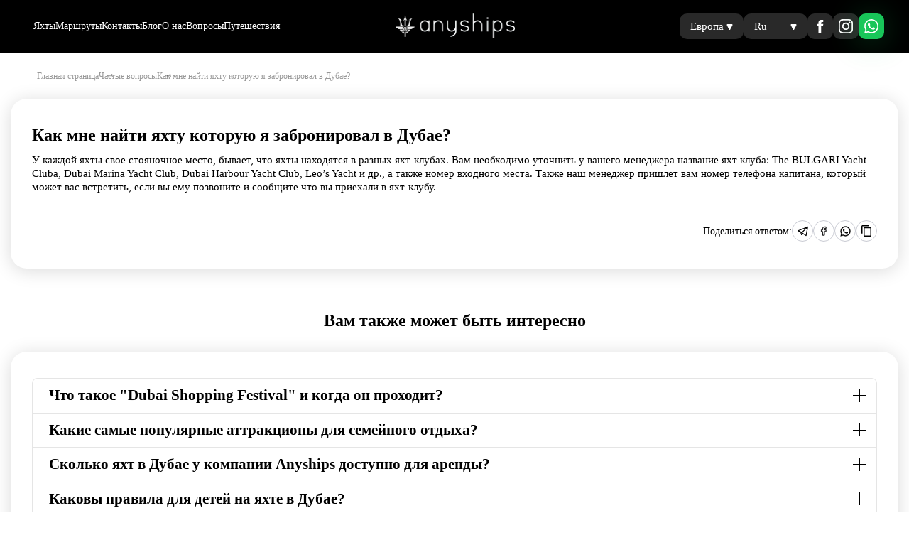

--- FILE ---
content_type: text/html; charset=UTF-8
request_url: https://anyships.com/ru/faq/how-can-i-find-a-yacht-that-i-booked-in-dubai-ru/
body_size: 34912
content:
<!DOCTYPE html>
<html lang="ru-RU" style="margin-top: 0 !important;"> <head><meta http-equiv="Content-Type" content="text/html;charset=UTF-8"><script>document.seraph_accel_usbpb=document.createElement;seraph_accel_izrbpb={add:function(b,a=10){void 0===this.a[a]&&(this.a[a]=[]);this.a[a].push(b)},a:{}}</script> <meta name="viewport" content="width=device-width, user-scalable=no, initial-scale=1.0, maximum-scale=1.0, minimum-scale=1.0"> <meta http-equiv="X-UA-Compatible" content="ie=edge"> <link rel="profile" href="https://gmpg.org/xfn/11"> <meta name="format-detection" content="telephone=no"> <meta property="og:url" content="https://anyships.com/ru/faq/how-can-i-find-a-yacht-that-i-booked-in-dubai-ru/"> <meta property="og:locale" content="ru"> <link rel="shortcut icon" href="https://anyships.com/wp-content/themes/anyships-new/public/img/favicon.png" type="image/png"> <meta name="google-site-verification" content="d4MhhB7e7vzQajLsDW6CG3w_-Xmt-JzpAnJ929xhaPk"> <meta http-equiv="Content-Security-Policy" content="upgrade-incdsecure-requests"> <meta name="author" content="https://bidusdigital.ru"> <title>Как мне найти яхту которую я забронировал в Дубае?</title> <meta name="description" content="У каждой яхты свое стояночное место."> <script type="application/ld+json">
        {
          "@context": "https://schema.org",
          "@type": "FAQPage",
          "mainEntity": [
            {
              "@type": "Question",
              "name": "Как мне найти яхту которую я забронировал в Дубае?",
                  "acceptedAnswer": {
                    "@type": "Answer",
                    "text": "У каждой яхты свое стояночное место."
                  }
                }
              ]
            }
    </script> <meta property="og:type" content="product.group"> <meta property="og:title" content="Как мне найти яхту которую я забронировал в Дубае? / Anyships"> <meta property="og:description" content="У каждой яхты свое стояночное место."> <meta property="og:image" content="https://anyships.com/wp-content/themes/anyships-new/og_default.png"> <meta name="robots" content="max-image-preview:large"> <link rel="alternate" href="https://anyships.com/faq/how-can-i-find-a-yacht-that-i-booked-in-dubai/" hreflang="en"> <link rel="alternate" href="https://anyships.com/ar/faq/how-can-i-find-a-yacht-that-i-booked-in-dubai-ar/" hreflang="ar"> <link rel="alternate" href="https://anyships.com/fr/faq/how-can-i-find-a-yacht-that-i-booked-in-dubai-fr/" hreflang="fr"> <link rel="alternate" href="https://anyships.com/de/faq/how-can-i-find-a-yacht-that-i-booked-in-dubai-de/" hreflang="de"> <link rel="alternate" href="https://anyships.com/it/faq/how-can-i-find-a-yacht-that-i-booked-in-dubai-it/" hreflang="it"> <link rel="alternate" href="https://anyships.com/es/faq/how-can-i-find-a-yacht-that-i-booked-in-dubai-es/" hreflang="es"> <link rel="alternate" href="https://anyships.com/ru/faq/how-can-i-find-a-yacht-that-i-booked-in-dubai-ru/" hreflang="ru"> <link rel="alternate" href="https://anyships.com/faq/how-can-i-find-a-yacht-that-i-booked-in-dubai/" hreflang="x-default">         <script defer src="https://anyships.com/wp-content/plugins/widget-google-reviews/assets/js/public-main.js?ver=3.6.1" id="grw-public-main-js-js" type="o/js-lzl"></script> <script src="https://anyships.com/wp-content/themes/anyships-new/_dist/js/app.js?ver=1763041678" id="app.js-js" type="o/js-lzl"></script> <link rel="https://api.w.org/" href="https://anyships.com/wp-json/"><link rel="alternate" type="application/json" href="https://anyships.com/wp-json/wp/v2/pages/10533"><link rel="EditURI" type="application/rsd+xml" title="RSD" href="https://anyships.com/xmlrpc.php?rsd"> <meta name="generator" content="WordPress 6.3.5"> <link rel="canonical" href="https://anyships.com/ru/faq/how-can-i-find-a-yacht-that-i-booked-in-dubai-ru/"> <link rel="shortlink" href="https://anyships.com/?p=10533"> <link rel="alternate" type="application/json+oembed" href="https://anyships.com/wp-json/oembed/1.0/embed?url=https%3A%2F%2Fanyships.com%2Fru%2Ffaq%2Fhow-can-i-find-a-yacht-that-i-booked-in-dubai-ru%2F"> <link rel="alternate" type="text/xml+oembed" href="https://anyships.com/wp-json/oembed/1.0/embed?url=https%3A%2F%2Fanyships.com%2Fru%2Ffaq%2Fhow-can-i-find-a-yacht-that-i-booked-in-dubai-ru%2F&amp;format=xml"> <script type="application/ld+json">{"@context":"https://schema.org","@graph":[{"@type":"Organization","@id":"https://anyships.com/#organization","name":"Anyships","url":"https://anyships.com/","logo":{"@type":"ImageObject","url":"https://anyships.com/wp-content/uploads/2024/07/logo-1.png"},"sameAs":["https://www.instagram.com/anyships_dubai","https://www.facebook.com/"]},{"@type":"WebSite","@id":"https://anyships.com/#website","url":"https://anyships.com/","name":"Anyships","publisher":{"@id":"https://anyships.com/#organization"},"inLanguage":"ru-RU","potentialAction":{"@type":"SearchAction","target":"https://anyships.com/?s={search_term_string}","query-input":"required name=search_term_string"}},{"@type":"BreadcrumbList","@id":"https://anyships.com#breadcrumbs","itemListElement":[{"@type":"ListItem","position":1,"name":"Главная","item":"https://anyships.com/"},{"@type":"ListItem","position":2,"name":"Частые вопросы","item":"https://anyships.com/ru/faq/"},{"@type":"ListItem","position":3,"name":"Как мне найти яхту которую я забронировал в Дубае?","item":"https://anyships.com/ru/faq/how-can-i-find-a-yacht-that-i-booked-in-dubai-ru/"}]},{"@type":"LocalBusiness","@id":"https://anyships.com/#localbusiness","name":"Anyships","image":"https://anyships.com/wp-content/uploads/2024/07/logo-1.png","address":{"@type":"PostalAddress","addressCountry":"AE","addressLocality":"Dubai"},"telephone":"","areaServed":["United Arab Emirates","Dubai"],"priceRange":"$$$","openingHours":"Mo-Su 09:00-21:00"},{"@type":"Service","@id":"https://anyships.com#yacht-rental","serviceType":"Yacht rental","provider":{"@id":"https://anyships.com#organization"},"areaServed":["United Arab Emirates","Dubai"],"availableChannel":{"@type":"ServiceChannel","serviceUrl":"https://anyships.com/"}},{"@type":"Thing","@id":"https://anyships.com#knowledge","name":"Anyships","description":"Хорватия — это страна с потрясающе красивой природой, чистыми водами и богатым морским наследием. Рыбалка здесь — это не просто способ провести время, но и настоящая традиция, которую хорваты уважают и поддерживают. Арендуя яхту для рыбалки, вы сможете насладиться этим занятием в лучших условиях, исследуя при этом живописные острова и бухты Адриатического моря. В этой статье мы расскажем о том, где и как лучше всего заняться рыбалкой на яхте в Хорватии, какие виды рыбы можно поймать, и какие снасти вам понадобятся.","url":"https://anyships.com/","isPartOf":{"@id":"https://anyships.com#organization"}}]}</script>   <noscript><style>.lzl{display:none!important;}</style></noscript><style>img.lzl,img.lzl-ing{opacity:0.01;}img.lzl-ed{transition:opacity .25s ease-in-out;}</style><style id="wp-block-library-css-crit" media="all">@charset "UTF-8";@keyframes turn-on-visibility{0%{opacity:0}to{opacity:1}}@keyframes turn-off-visibility{0%{opacity:1;visibility:visible}99%{opacity:0;visibility:visible}to{opacity:0;visibility:hidden}}@keyframes lightbox-zoom-in{0%{left:var(--lightbox-initial-left-position);top:var(--lightbox-initial-top-position);transform:scale(var(--lightbox-scale-width),var(--lightbox-scale-height))}to{left:var(--lightbox-target-left-position);top:var(--lightbox-target-top-position);transform:scale(1)}}@keyframes lightbox-zoom-out{0%{left:var(--lightbox-target-left-position);top:var(--lightbox-target-top-position);transform:scale(1);visibility:visible}99%{visibility:visible}to{left:var(--lightbox-initial-left-position);top:var(--lightbox-initial-top-position);transform:scale(var(--lightbox-scale-width),var(--lightbox-scale-height))}}ol,ul{box-sizing:border-box}@keyframes overlay-menu__fade-in-animation{0%{opacity:0;transform:translateY(.5em)}to{opacity:1;transform:translateY(0)}}:root{--wp--preset--font-size--normal:16px;--wp--preset--font-size--huge:42px}html :where([style*=border-top-color]){border-top-style:solid}html :where([style*=border-right-color]){border-right-style:solid}html :where([style*=border-bottom-color]){border-bottom-style:solid}html :where([style*=border-left-color]){border-left-style:solid}html :where([style*=border-width]){border-style:solid}html :where([style*=border-top-width]){border-top-style:solid}html :where([style*=border-right-width]){border-right-style:solid}html :where([style*=border-bottom-width]){border-bottom-style:solid}html :where([style*=border-left-width]){border-left-style:solid}html :where(img[class*=wp-image-]){height:auto;max-width:100%}</style><link rel="stylesheet/lzl-nc" id="wp-block-library-css" href="https://anyships.com/wp-content/cache/seraphinite-accelerator/s/m/d/css/b8e8a7597469fefe07720e1ffd3dc62a.1909c.css" media="all"><noscript lzl=""><link rel="stylesheet" id="wp-block-library-css" href="https://anyships.com/wp-content/cache/seraphinite-accelerator/s/m/d/css/b8e8a7597469fefe07720e1ffd3dc62a.1909c.css" media="all"></noscript><link rel="stylesheet/lzl-nc" id="yacht-embed-block-style-css" href="https://anyships.com/wp-content/cache/seraphinite-accelerator/s/m/d/css/b68a0c5588b7ec3e6f23e0c695d0ca4d.27a.css" media="all"><noscript lzl=""><link rel="stylesheet" id="yacht-embed-block-style-css" href="https://anyships.com/wp-content/cache/seraphinite-accelerator/s/m/d/css/b68a0c5588b7ec3e6f23e0c695d0ca4d.27a.css" media="all"></noscript><style id="classic-theme-styles-inline-css"></style><link id="classic-theme-styles-inline-css-nonCrit" rel="stylesheet/lzl-nc" href="/wp-content/cache/seraphinite-accelerator/s/m/d/css/20b431ab6ecd62bdb35135b32eb9456a.100.css"><noscript lzl=""><link id="classic-theme-styles-inline-css-nonCrit" rel="stylesheet" href="/wp-content/cache/seraphinite-accelerator/s/m/d/css/20b431ab6ecd62bdb35135b32eb9456a.100.css"></noscript><style id="global-styles-inline-css">body{--wp--preset--color--black:#000;--wp--preset--color--cyan-bluish-gray:#abb8c3;--wp--preset--color--white:#fff;--wp--preset--color--pale-pink:#f78da7;--wp--preset--color--vivid-red:#cf2e2e;--wp--preset--color--luminous-vivid-orange:#ff6900;--wp--preset--color--luminous-vivid-amber:#fcb900;--wp--preset--color--light-green-cyan:#7bdcb5;--wp--preset--color--vivid-green-cyan:#00d084;--wp--preset--color--pale-cyan-blue:#8ed1fc;--wp--preset--color--vivid-cyan-blue:#0693e3;--wp--preset--color--vivid-purple:#9b51e0;--wp--preset--gradient--vivid-cyan-blue-to-vivid-purple:linear-gradient(135deg,rgba(6,147,227,1) 0%,#9b51e0 100%);--wp--preset--gradient--light-green-cyan-to-vivid-green-cyan:linear-gradient(135deg,#7adcb4 0%,#00d082 100%);--wp--preset--gradient--luminous-vivid-amber-to-luminous-vivid-orange:linear-gradient(135deg,rgba(252,185,0,1) 0%,rgba(255,105,0,1) 100%);--wp--preset--gradient--luminous-vivid-orange-to-vivid-red:linear-gradient(135deg,rgba(255,105,0,1) 0%,#cf2e2e 100%);--wp--preset--gradient--very-light-gray-to-cyan-bluish-gray:linear-gradient(135deg,#eee 0%,#a9b8c3 100%);--wp--preset--gradient--cool-to-warm-spectrum:linear-gradient(135deg,#4aeadc 0%,#9778d1 20%,#cf2aba 40%,#ee2c82 60%,#fb6962 80%,#fef84c 100%);--wp--preset--gradient--blush-light-purple:linear-gradient(135deg,#ffceec 0%,#9896f0 100%);--wp--preset--gradient--blush-bordeaux:linear-gradient(135deg,#fecda5 0%,#fe2d2d 50%,#6b003e 100%);--wp--preset--gradient--luminous-dusk:linear-gradient(135deg,#ffcb70 0%,#c751c0 50%,#4158d0 100%);--wp--preset--gradient--pale-ocean:linear-gradient(135deg,#fff5cb 0%,#b6e3d4 50%,#33a7b5 100%);--wp--preset--gradient--electric-grass:linear-gradient(135deg,#caf880 0%,#71ce7e 100%);--wp--preset--gradient--midnight:linear-gradient(135deg,#020381 0%,#2874fc 100%);--wp--preset--font-size--small:13px;--wp--preset--font-size--medium:20px;--wp--preset--font-size--large:36px;--wp--preset--font-size--x-large:42px;--wp--preset--spacing--20:.44rem;--wp--preset--spacing--30:.67rem;--wp--preset--spacing--40:1rem;--wp--preset--spacing--50:1.5rem;--wp--preset--spacing--60:2.25rem;--wp--preset--spacing--70:3.38rem;--wp--preset--spacing--80:5.06rem;--wp--preset--shadow--natural:6px 6px 9px rgba(0,0,0,.2);--wp--preset--shadow--deep:12px 12px 50px rgba(0,0,0,.4);--wp--preset--shadow--sharp:6px 6px 0px rgba(0,0,0,.2);--wp--preset--shadow--outlined:6px 6px 0px -3px rgba(255,255,255,1),6px 6px rgba(0,0,0,1);--wp--preset--shadow--crisp:6px 6px 0px rgba(0,0,0,1)}</style><link id="global-styles-inline-css-nonCrit" rel="stylesheet/lzl-nc" href="/wp-content/cache/seraphinite-accelerator/s/m/d/css/5f55826d6dd1d4d9ac7be1a94bb21a78.1a80.css"><noscript lzl=""><link id="global-styles-inline-css-nonCrit" rel="stylesheet" href="/wp-content/cache/seraphinite-accelerator/s/m/d/css/5f55826d6dd1d4d9ac7be1a94bb21a78.1a80.css"></noscript><style id="anyships-global-discussion-inline-css"></style><link id="anyships-global-discussion-inline-css-nonCrit" rel="stylesheet/lzl-nc" href="/wp-content/cache/seraphinite-accelerator/s/m/d/css/7f30ca5b12df29b0655229e3d404f3e6.506.css"><noscript lzl=""><link id="anyships-global-discussion-inline-css-nonCrit" rel="stylesheet" href="/wp-content/cache/seraphinite-accelerator/s/m/d/css/7f30ca5b12df29b0655229e3d404f3e6.506.css"></noscript><link rel="stylesheet/lzl-nc" id="grw-public-main-css-css" href="https://anyships.com/wp-content/cache/seraphinite-accelerator/s/m/d/css/c91c8ab599ca5be4a9bf117aa8cf258b.452b.css" media="all"><noscript lzl=""><link rel="stylesheet" id="grw-public-main-css-css" href="https://anyships.com/wp-content/cache/seraphinite-accelerator/s/m/d/css/c91c8ab599ca5be4a9bf117aa8cf258b.452b.css" media="all"></noscript><style id="main-theme-style-css-crit" media="all">@keyframes spin{to{transform:rotate(360deg)}}</style><link rel="stylesheet/lzl-nc" id="main-theme-style-css" href="https://anyships.com/wp-content/cache/seraphinite-accelerator/s/m/d/css/fd0d872b2cc51b3b1047a5a8b629a905.e4.css" media="all"><noscript lzl=""><link rel="stylesheet" id="main-theme-style-css" href="https://anyships.com/wp-content/cache/seraphinite-accelerator/s/m/d/css/fd0d872b2cc51b3b1047a5a8b629a905.e4.css" media="all"></noscript><style id="app.css-css-crit" media="all">html,body,div,span,applet,object,iframe,h1,h2,h3,h4,h5,h6,p,blockquote,pre,a,abbr,acronym,address,big,cite,code,del,dfn,em,font,img,ins,kbd,q,s,samp,small,strike,strong,sub,sup,tt,var,b,u,i,center,dl,dt,dd,ol,ul,li,fieldset,form,label,legend,table,caption,tbody,tfoot,thead,tr,th,td{margin:0;padding:0;border:0;outline:0;font-size:100%;vertical-align:baseline;background:0 0}body{line-height:1}ol,ul{list-style:none}:focus{outline:0}*{font-family:Times New Roman;box-sizing:border-box}html,body{overflow-x:hidden;overflow-y:auto}body{font-size:clamp(15px,1.04vw,20px);font-weight:400;line-height:1.3;color:#000}main{padding-top:clamp(99px,6.88vw,132px)}@media (max-width:1199px){main{padding-top:88px}}img,svg{display:block;max-width:100%;height:auto;object-fit:contain}button{display:block;padding:0;outline:none;border:none;background:0 0;cursor:pointer}a{color:inherit;text-decoration:none}.container{padding:0 clamp(11.25px,.78vw,15px);width:100%;max-width:1230px;margin-left:auto;margin-right:auto}.container_full{padding:0 clamp(15px,1.04vw,20px);max-width:1920px}.container_full2{max-width:1920px;padding:0 min(4.06vw,78px)}@media (max-width:767px){.container{padding:0 16px}}.h2{display:block;font-family:Joane;font-weight:700;font-size:clamp(32px,2.19vw,42px);line-height:123%;text-align:center;color:#0d1a27}.subtitle{display:block;font-size:clamp(24px,1.88vw,36px);line-height:1.14;text-align:center}.button{display:inline-flex;justify-content:center;align-items:center;width:auto;min-width:clamp(201px,13.96vw,268px);height:auto;padding:clamp(7.5px,.52vw,10px) clamp(19.5px,1.35vw,26px);font-family:Joane;font-size:clamp(14.4px,1vw,19.2px);line-height:2;font-weight:600;text-align:center;border-radius:clamp(12px,.83vw,16px);border:1px solid #000;background:0 0;transition:.5s ease}.button:hover{background:#19bbf0;border-color:#19bbf0;color:#fff}[dir=rtl] body{direction:rtl}.header{display:block;width:100%;height:clamp(75px,5.26vw,101px);background:0 0;border-bottom:1px solid rgba(255,255,255,.1);transition:.3s ease;position:fixed;left:0;top:0;z-index:10;color:#fff}.header_filled{background:#000}.header__container{display:flex;justify-content:space-between;align-items:center;height:100%;padding-left:clamp(47px,3.28vw,63px);padding-right:clamp(35px,2.45vw,47px);position:relative}@media (max-width:767px){.header__container{padding-left:16px;padding-right:22px}}@media (max-width:1199px){.header__desktop{flex-direction:column-reverse;justify-content:flex-end;align-items:center;gap:24px;width:100vw;height:calc(100vh - 70px);padding-top:20px;padding-left:16px;padding-right:16px;opacity:0;pointer-events:none;transition:opacity .5s ease;background:rgba(0,0,0,.75);position:absolute;top:74px;left:0}}@media (max-width:1199px){.header__desktop .header__logo{display:none}}.header__mobile{display:none}@media (max-width:1199px){.header__mobile{display:flex}}.header__menu{display:block;height:100%;margin-right:auto;font-size:clamp(14px,1.04vw,20px)}@media (max-width:1199px){.header__menu{height:auto;font-size:20px;margin-left:auto;margin-right:auto}}.header__menu ul{height:100%;display:flex;gap:clamp(20px,1.56vw,30px)}@media (max-width:1199px){.header__menu ul{flex-direction:column;gap:15px}}.header__menu ul li{display:flex;justify-content:center;align-items:center;position:relative}.header__menu ul li a,.header__menu ul li button{color:inherit;font-family:inherit;font-size:inherit;font-weight:inherit}.header__menu ul li:after{content:"";display:block;width:100%;height:1px;background:#fff;position:absolute;bottom:-1px;left:0;transition:.5s ease;opacity:0}@media (max-width:1199px){.header__menu ul li:after{display:none}}.header__menu ul li.active:after,.header__menu ul li:hover:after{opacity:1}.header__logo{display:block;width:clamp(170px,11.77vw,226px);height:clamp(36px,2.5vw,48px);position:absolute;top:0;bottom:0;left:0;right:0;margin:auto;z-index:1}.header__logo svg,.header__logo img{display:block;width:100%;height:auto}.header__right{display:flex;justify-content:flex-end;align-items:center;gap:clamp(18px,1.3vw,25px);position:relative}@media (max-width:359px){.header__right{justify-content:center;flex-wrap:wrap}}.header__selects-wrap{display:flex;justify-content:flex-end;align-items:center;gap:clamp(6px,.42vw,8px)}.header__region{width:clamp(90px,6.25vw,120px);height:clamp(36px,2.5vw,48px)}.header__lang{width:clamp(72px,5vw,96px);height:clamp(36px,2.5vw,48px)}.header__social .social .social__item{flex:0 0 clamp(36px,2.5vw,48px);width:clamp(36px,2.5vw,48px);height:clamp(36px,2.5vw,48px)}@media (max-width:1199px){.header__social_mobile .social .social__item{display:none}.header__social_mobile .social .social__item_whatsapp{display:flex;box-shadow:none;background:0 0;-webkit-backdrop-filter:none;backdrop-filter:none}}.header__menu-toggle{display:none;width:50px;height:50px;position:relative}@media (max-width:1199px){.header__menu-toggle{display:block}}.header__menu-toggle i{display:block;width:22px;height:21px;position:absolute;left:14px;top:15px;transition:transform .5s}.header__menu-toggle i:before{content:"";width:100%;height:1px;background:#fff;position:absolute}.header__menu-toggle i:first-child:before{top:5px;transition:.2s top .3s,background .3s}.header__menu-toggle i:last-child:before{bottom:5px;transition:.2s bottom .3s,background .3s}[dir=rtl] .header__menu{margin-right:0}@media (max-width:1199px){[dir=rtl] .header__menu{margin-left:auto;margin-right:auto}}.footer{margin-top:clamp(45px,3.13vw,60px);background:url("/wp-content/themes/anyships-new/public/img/footer.jpg") no-repeat center center,#0d1a27;background-size:cover;color:#fff;font-size:clamp(13.5px,.94vw,18px);line-height:1.4;--lzl-bg-img:"/wp-content/themes/anyships-new/public/img/footer.jpg"}.footer.lzl:not(.lzl-ed),.footer.lzl-ing:not(.lzl-ed){background-image:url("[data-uri]")}@media (max-width:1199px){.footer{margin-top:80px;font-size:18px}}.footer a,.footer button{transition:.5s ease}.footer a:hover,.footer button:hover{color:#19bbf0;opacity:1}.footer__container{padding-left:clamp(56.25px,3.91vw,75px);padding-right:clamp(56.25px,3.91vw,75px)}@media (max-width:991px){.footer__container{padding-left:30px;padding-right:30px}}.footer__header{width:100%;display:flex;justify-content:center;align-items:center;gap:clamp(22.5px,1.56vw,30px);padding-top:clamp(22.5px,1.56vw,30px);padding-bottom:clamp(17.25px,1.2vw,23px)}@media (max-width:991px){.footer__header{padding-top:41px;padding-bottom:41px}}.footer__body{width:100%;border-top:1px solid rgba(255,255,255,.1);padding-top:clamp(60.75px,4.22vw,81px);padding-bottom:clamp(67.5px,4.69vw,90px)}@media (max-width:991px){.footer__body{padding-top:41px;padding-bottom:41px}}.footer__footer{width:100%;border-top:1px solid rgba(255,255,255,.1);padding-top:clamp(29.25px,2.03vw,39px);padding-bottom:clamp(29.25px,2.03vw,39px)}@media (max-width:991px){.footer__footer{padding-top:41px;padding-bottom:41px}}.footer__grid{display:grid;justify-content:space-between;grid-template-columns:clamp(309.75px,21.51vw,413px) clamp(130.5px,9.06vw,174px) clamp(225px,15.63vw,300px) clamp(213.75px,14.84vw,285px);gap:30px}@media (max-width:1199px){.footer__grid{display:flex;flex-wrap:wrap;gap:50px 30px}}@media (max-width:991px){.footer__grid{justify-content:center;align-items:center;flex-direction:column;gap:16px}}.footer__logo{display:block;width:clamp(220.5px,15.31vw,294px);height:auto;margin:0 auto}.footer__group{display:flex;justify-content:flex-start;align-items:stretch;flex-direction:column;gap:clamp(34.5px,2.4vw,46px)}@media (max-width:1199px){.footer__group{gap:20px}}@media (max-width:991px){.footer__group{display:none;text-align:center}}@media (max-width:991px){.footer__group_mobile{display:block}}.footer__group_contacts{order:4}.footer__group-title{font-family:Joane;font-size:clamp(10.5px,.73vw,14px);font-weight:700;text-transform:uppercase;letter-spacing:.03em}@media (max-width:1199px){.footer__group-title{font-size:18px}}@media (max-width:991px){.footer__group-title{display:none}}.footer__desc{line-height:1.5}.footer__desc-wrap{padding-right:clamp(12px,.83vw,16px)}@media (max-width:1199px){.footer__desc-wrap{padding-right:0}}.footer__menu{display:flex;flex-direction:column;justify-content:flex-start;align-items:flex-start;gap:clamp(11.25px,.78vw,15px)}.footer__menu li,.footer__menu-item{max-width:100%;overflow:hidden;text-overflow:ellipsis;white-space:nowrap;display:block}.footer__menu li a,.footer__menu li button,.footer__menu-item a,.footer__menu-item button{color:inherit;font-family:inherit;font-size:inherit;font-weight:inherit}.footer__menu li_bold,.footer__menu-item_bold{font-weight:700}.footer__menu_order li,.footer__menu_order .footer_menu-item{order:4}.footer__menu_order li:nth-child(3),.footer__menu_order .footer_menu-item:nth-child(3){order:1}.footer__developer{display:block;width:clamp(220.5px,15.31vw,294px);height:auto}@media (max-width:991px){.footer__developer{order:2;display:flex;justify-content:center}}.footer__gray-text{opacity:.5}.footer__social{margin-top:clamp(15.75px,1.09vw,21px)}@media (max-width:991px){.footer__sitemap,.footer__politicy,.footer__requisites{display:none}}.in-the-box{padding:clamp(37.5px,2.6vw,50px) clamp(30px,2.08vw,40px);border-radius:clamp(22.5px,1.56vw,30px);box-shadow:0 clamp(3px,.21vw,4px) clamp(25.5px,1.77vw,34px) 0 rgba(0,0,0,.15);background:#fff}@media (max-width:991px){.in-the-box{padding:20px!important;width:calc(100% + 30px);margin-left:-15px!important;border-radius:0}}.share{display:flex;justify-content:flex-end;align-items:center;gap:clamp(13.5px,.94vw,18px)}.share__text{font-size:clamp(13.5px,.94vw,18px)}.share__list{display:flex;justify-content:flex-end;align-items:center;gap:11px}.share__item{width:30px;height:30px;display:flex;justify-content:center;align-items:center;border:1px solid #c9cbd3;border-radius:50%}.share__item img,.share__item svg{margin:auto;display:inline-block;width:15px;height:16px}@media (max-width:991px){[dir=rtl] .in-the-box{margin-right:-15px!important;margin-left:auto!important}}.custom-select{display:inline-block;width:clamp(90px,6.25vw,120px);height:clamp(36px,2.5vw,48px);max-width:100%;max-height:100%;color:#000;font-family:Times New Roman;font-weight:400;font-size:clamp(14px,.94vw,18px);position:relative;z-index:1}.custom-select__wrap{width:100%;height:auto;-webkit-backdrop-filter:blur(24px);backdrop-filter:blur(24px);border-radius:clamp(10.5px,.73vw,14px);border:none;background:rgba(255,255,255,.16);color:#fff;overflow:hidden;transition:.5s ease}.custom-select__select{width:100%;height:clamp(36px,2.5vw,48px);max-height:100%;padding:clamp(7.5px,.52vw,10px) clamp(31.5px,2.19vw,42px) clamp(7.5px,.52vw,10px) clamp(15px,1.04vw,20px);cursor:pointer;background:0 0;font-size:clamp(15px,1.04vw,20px);line-height:140%;text-align:left;text-transform:capitalize;position:relative}.custom-select__select-arrow{display:flex;justify-content:center;align-items:center;width:clamp(9px,.63vw,12px);height:clamp(9px,.63vw,12px);position:absolute;top:0;bottom:0;left:auto;right:clamp(15px,1.04vw,20px);margin:auto}.custom-select__select-arrow svg{display:block;width:auto;height:auto;max-width:100%;max-height:100%;transition:.5s ease;position:relative;top:1px}.custom-select__select-arrow svg path{transition:.5s ease}.custom-select__dropdown{display:none;opacity:0;transition:opacity .5s ease}.custom-select__dropdown-list{display:flex;flex-direction:column;justify-content:flex-start;align-items:stretch;gap:clamp(8.25px,.57vw,11px);background:0 0;border-top:1px solid rgba(0,0,0,.1);padding-top:clamp(8.25px,.57vw,11px);padding-bottom:clamp(7.5px,.52vw,10px)}.custom-select__item{padding:clamp(7.5px,.52vw,10px) clamp(13.5px,.94vw,18px);text-align:center;background:0 0;transition:.5s ease}.custom-select__item_active{background:rgba(152,152,152,.1);color:rgba(0,0,0,.5);pointer-events:none}.custom-select__item:hover{color:#009dd2;background:rgba(25,187,240,.1)}.custom-select:hover .custom-select__wrap,.custom-select.open .custom-select__wrap{-webkit-backdrop-filter:none;backdrop-filter:none;background:#fff;color:#000}.custom-select:hover .custom-select__wrap .custom-select__select-arrow svg path,.custom-select.open .custom-select__wrap .custom-select__select-arrow svg path{fill:#000}[dir=rtl] #region-select{width:clamp(120px,7.29vw,140px);font-size:13px;line-height:1}[dir=rtl] #region-select .custom-select__select{padding-right:20px;font-size:13px;line-height:1}.social{width:auto;display:inline-flex;justify-content:space-between;align-items:center;gap:clamp(5px,.36vw,7px)}@media (max-width:1199px){.social{gap:7px}}.social__item{flex:0 0 clamp(30px,2.08vw,40px);width:clamp(30px,2.08vw,40px);height:clamp(30px,2.08vw,40px);display:flex;justify-content:center;align-items:center;padding:clamp(7px,.52vw,10px);border-radius:clamp(10px,.73vw,14px);-webkit-backdrop-filter:blur(24px);backdrop-filter:blur(24px);background:rgba(255,255,255,.16);transition:.5s ease}@media (max-width:1199px){.social__item{flex:0 0 40px;width:40px;height:40px}}.social__item:hover{background:rgba(255,255,255,.3)}.social__item_whatsapp{box-shadow:0 4px 44px rgba(24,198,89,.3);background:#18c659}.social__item_whatsapp:hover{background:#1da250}.social img,.social svg{display:block;max-width:100%;max-height:100%}.breadcrumbs{margin-bottom:clamp(24px,1.67vw,32px);font-family:TT Hoves,sans-serif;font-size:clamp(12px,.73vw,14px);font-weight:400;line-height:1.4;text-align:left;color:#000;display:flex;flex-wrap:wrap;gap:0 clamp(30.75px,2.14vw,41px)}@media (max-width:1199px){.breadcrumbs{margin-bottom:13px}}.breadcrumbs li{position:relative}.breadcrumbs li:after{content:"";position:absolute;width:clamp(9px,.63vw,12px);height:clamp(4.5px,.31vw,6px);top:-1px;bottom:0;margin:auto;left:calc(100% + clamp(11.25px,.78vw,15px));right:0;background:url("[data-uri]") center no-repeat;opacity:.4}.breadcrumbs li span{opacity:.4;transition:.5s ease}.breadcrumbs a{cursor:pointer}.breadcrumbs a:hover span{opacity:1}.breadcrumbs li.active:after{content:none}.breadcrumbs li.active span{pointer-events:none}[dir=rtl] .breadcrumbs li:after{right:calc(100% + clamp(11.25px,.78vw,15px));left:0;transform:scale(-1)}.faq-list{border:1px solid rgba(0,0,0,.1);border-radius:clamp(7.5px,.52vw,10px)}.faq-item{border-bottom:1px solid rgba(0,0,0,.1)}.faq-item:last-child{border-bottom:none}.faq-item__question{padding:clamp(11.25px,.78vw,15px) clamp(60px,4.17vw,80px) clamp(11.25px,.78vw,15px) clamp(22.5px,1.56vw,30px);font-size:clamp(21px,1.46vw,28px);line-height:1.2;font-weight:600;cursor:pointer;position:relative}@media (max-width:767px){.faq-item__question{padding:10px 50px 10px 16px;font-size:16px}}.faq-item__answer{display:none;border-top:1px solid rgba(0,0,0,.1);padding:clamp(15px,1.04vw,20px) clamp(41.25px,2.86vw,55px) clamp(18px,1.25vw,24px);font-size:clamp(15px,1.04vw,20px);line-height:1.5;position:relative}@media (max-width:767px){.faq-item__answer{padding:10px 20px 12px 30px;font-size:14px;line-height:1.4}}.faq-item__answer:before{content:"";display:block;width:2px;height:60%;background:#19bbf0;position:absolute;top:0;bottom:0;margin:auto 0;left:clamp(22.5px,1.56vw,30px)}@media (max-width:767px){.faq-item__answer:before{height:80%;left:16px}}.faq-item__link{display:inline-block;height:clamp(22.5px,1.56vw,30px);min-width:auto;padding:0 clamp(18px,1.25vw,24px);background:0 0;margin-top:clamp(15px,1.04vw,20px);font-size:clamp(9.75px,.68vw,13px);font-weight:600;line-height:2.15;color:#000}.faq-item__plus{width:clamp(18px,1.25vw,24px);height:clamp(18px,1.25vw,24px);background:0 0;position:absolute;right:clamp(15px,1.04vw,20px);left:auto;top:0;bottom:0;margin:auto}@media (max-width:767px){.faq-item__plus{width:15px;height:15px}}.faq-item__plus:before,.faq-item__plus:after{content:"";background:#000;transition:.3s ease;opacity:1;position:absolute;top:0;bottom:0;left:0;right:0;margin:auto}.faq-item__plus:before{width:100%;height:1px}.faq-item__plus:after{height:100%;width:1px}[dir=rtl] .faq-item__answer:before{right:clamp(22.5px,1.56vw,30px);left:auto}[dir=rtl] .faq-item__question{padding:clamp(11.25px,.78vw,15px) clamp(22.5px,1.56vw,30px) clamp(11.25px,.78vw,15px) clamp(60px,4.17vw,80px)}[dir=rtl] .faq-item__plus{left:clamp(15px,1.04vw,20px);right:auto}.modal-close{display:flex;justify-content:center;align-items:center;gap:clamp(9.75px,.68vw,13px);width:auto;height:auto;padding:10px 30px 10px 20px;border-radius:40px 0 0 40px;background:#f2f2f2;transition:.3s ease}@media (max-width:767px){.modal-close{padding:10px 15px}}.modal-close__text{font-family:TT Hoves,sans-serif;font-weight:500;color:#000;font-size:clamp(10.5px,.73vw,14px);opacity:.5;transition:.3s ease}@media (max-width:767px){.modal-close__text{display:none}}.modal-close__icon{display:block;width:auto;height:auto;transition:.3s ease}.modal-close__icon path{transition:.3s ease}.modal-close:hover .modal-close__text{opacity:1}.modal-close:hover .modal-close__icon{transform:rotate(90deg)}.modal-close:hover .modal-close__icon path{opacity:.5}.modal{display:none;justify-content:center;align-items:center;width:100%;height:100%;margin:auto;position:fixed;top:0;bottom:0;left:0;right:0;z-index:100}.modal__bg{width:100vw;height:100vh;background:rgba(28,42,54,.4);position:absolute;top:0;left:0;z-index:0}.modal__close{position:absolute;top:30px;right:0}@media (max-width:991px){.modal__close{top:24px}}@media (max-width:767px){.modal__close{top:10px}}.modal-single-media,.modal-all-media{display:block;width:auto;height:auto;max-width:clamp(826.5px,57.4vw,1102px);max-height:calc(100% - 60px);padding:clamp(22.5px,1.56vw,30px) clamp(22.5px,1.56vw,30px) clamp(35.25px,2.45vw,47px);background:#fff;color:#000;border-radius:20px;overflow-x:hidden;overflow-y:auto;margin:auto;position:relative;top:0;bottom:0;left:0;right:0;z-index:1}@media (max-width:767px){.modal-single-media,.modal-all-media{padding:14px!important}}@media (max-width:1230px){.modal-single-media,.modal-all-media{overflow-x:hidden;overflow-y:auto;max-height:calc(100% - 60px)!important;height:auto;padding:30px 20px}}@media (max-width:767px){.modal-single-media,.modal-all-media{width:calc(100% - 30px)!important;max-width:calc(100% - 30px)!important;max-height:calc(100% - 30px)!important}}@media (max-width:340px){.modal-single-media,.modal-all-media{width:calc(100% - 15px)!important;max-width:calc(100% - 15px)!important;max-height:calc(100% - 15px)!important}}.modal-single-media__title,.modal-all-media__title{display:none;padding-right:clamp(82.5px,5.73vw,110px);margin-bottom:clamp(20.25px,1.41vw,27px);font-family:TT Hoves,sans-serif;text-align:left}@media (max-width:767px){.modal-single-media__title,.modal-all-media__title{padding-right:35px;font-size:20px;margin-bottom:14px}}.modal-single-media__photo,.modal-single-media__video,.modal-all-media__photo,.modal-all-media__video{display:none}.modal-single-media img,.modal-single-media video,.modal-all-media img,.modal-all-media video{display:block;width:100%;height:100%;object-fit:cover;border-radius:clamp(7.5px,.52vw,10px)}.modal-all-media{max-width:clamp(1023.75px,71.09vw,1365px)}@media (max-width:1199px){.modal-all-media{max-width:calc(100% - 30px)}}@media (max-width:767px){.modal-all-media{display:none}}.modal-all-media__grid{display:grid;grid-template-columns:clamp(781.5px,54.27vw,1042px) clamp(157.5px,10.94vw,210px);align-items:flex-start;justify-content:space-between;gap:clamp(27px,1.88vw,36px)}@media (max-width:1199px){.modal-all-media__grid{grid-template-columns:3.5fr 1fr}}.modal-all-media__for,.modal-all-media__nav{width:100%;height:auto;max-height:70vh;overflow-y:auto}.modal-all-media__for::-webkit-scrollbar,.modal-all-media__nav::-webkit-scrollbar{width:8px}.modal-all-media__for::-webkit-scrollbar-thumb,.modal-all-media__nav::-webkit-scrollbar-thumb{background-color:#bbb;border-radius:10px}.modal-all-media__for::-webkit-scrollbar-thumb:hover,.modal-all-media__nav::-webkit-scrollbar-thumb:hover{background-color:#a1a1a1}.modal-all-media__for::-webkit-scrollbar-track,.modal-all-media__nav::-webkit-scrollbar-track{background-color:#f1f1f1}.modal-contacts{width:375px;height:100vh;position:fixed;top:0;left:0;z-index:101;color:#fff}.modal-contacts__info-wrap{height:55vh;width:100%;background:#000;position:absolute;top:0;left:0}.modal-contacts__info{display:flex;flex-direction:column;justify-content:center;height:auto;padding:30px 60px 0}.modal-contacts__info a,.modal-contacts__info p{font-size:24px;font-weight:400;line-height:140%;color:#fff;text-align:center;margin:0 auto 14px}.modal-contacts__map{height:45vh;width:100%;background:#fafafa;position:absolute;bottom:0;left:0}.modal-contacts__map div{width:100%;height:100%}.modal-contacts__close{width:40px;height:40px;position:absolute;top:20px;left:20px;background:url("[data-uri]") center no-repeat;z-index:10;cursor:pointer}.modal-contacts__title{text-align:center;color:#fff;font-size:32px;font-weight:700;line-height:42px;margin:20px auto}.modal-contacts__whatsapp{display:flex;justify-content:center;align-items:center;padding:7px 32px;border:1px solid #65cf72;border-radius:20px;margin-top:15px!important;font-size:18px!important;font-weight:700!important}.modal-contacts__whatsapp img{margin-right:10px;width:22px;height:22px;vertical-align:text-top}@media (max-width:1599px){.modal-contacts__info{padding-top:10px}.modal-contacts__info a,.modal-contacts__info p{font-size:18px}.modal-contacts__info a:first-child{margin-top:40px}}@media (max-width:1023px){.modal-contacts__info-wrap,.modal-contacts__map{height:50vh}.modal-contacts__map div{height:55vh!important}.modal-contacts__info a,.modal-contacts__info p{font-size:18px;line-height:normal}.modal-contacts__title{margin:18px auto}.modal-contacts__whatsapp{margin-top:10px!important}}@media (max-width:767px){.modal-contacts{width:100%}}@media screen and (max-width:475px){.modal-contacts{padding:0 80px}}@media screen and (max-width:360px){.modal-contacts__info{padding:0 50px}}.modal-routes{display:block;width:auto;height:auto;max-width:clamp(612.75px,42.55vw,817px);max-height:calc(100% - 60px);padding:clamp(22.5px,1.56vw,30px) clamp(22.5px,1.56vw,30px) clamp(35.25px,2.45vw,47px);background:#fff;color:#000;border-radius:20px;overflow-x:hidden;overflow-y:auto;margin:auto!important;position:relative;top:0;bottom:0;left:0;right:0;z-index:1}@media (max-width:767px){.modal-routes{max-width:calc(100% - 10px)}}@media (max-width:575px){.modal-routes{padding:10px!important}}.modal-booking{display:block;width:auto;height:auto;max-width:clamp(612.75px,42.55vw,817px);max-height:calc(100% - 60px);padding:clamp(22.5px,1.56vw,30px) clamp(22.5px,1.56vw,30px) clamp(35.25px,2.45vw,47px);background:#fff;color:#000;border-radius:20px;overflow-x:hidden;overflow-y:auto;margin:auto!important;position:relative;top:0;bottom:0;left:0;right:0;z-index:1}@media (max-width:767px){.modal-booking{max-height:100%;border-radius:0}}@media (max-width:575px){.modal-booking{padding:10px!important}}.modal-booking__container{min-width:clamp(300px,20.83vw,400px);min-height:clamp(225px,15.63vw,300px)}[dir=rtl] .modal-single-media__title,[dir=rtl] .modal-all-media__title{padding-right:0;padding-left:clamp(82.5px,5.73vw,110px);text-align:right}@media (max-width:767px){[dir=rtl] .modal-single-media__title,[dir=rtl] .modal-all-media__title{padding-left:35px}}[dir=rtl] .modal-close{padding:10px 20px 10px 30px;border-radius:0 40px 40px 0}@media (max-width:767px){[dir=rtl] .modal-close{padding:10px 15px}}[dir=rtl] .modal__close{right:auto;left:0}[dir=rtl] .modal-routes{margin:auto!important}.page-single-faq__title{text-align:left}.page-single-faq__text{margin-top:clamp(12px,.83vw,16px);font-size:clamp(15px,1.04vw,20px)}.page-single-faq__list-title{margin-top:clamp(60px,4.17vw,80px)}.page-single-faq__list{margin-top:clamp(30px,2.08vw,40px)}.page-single-faq__share{margin-top:clamp(37.5px,2.6vw,50px);position:relative;z-index:1}@media (max-width:767px){.page-single-faq__share{margin-top:24px}}.page-single-faq__button{display:flex;max-width:clamp(270px,18.75vw,360px);margin-top:clamp(37.5px,2.6vw,50px);margin-left:auto;margin-right:auto}[dir=rtl] .page-single-faq__title{text-align:right}:root{--f-spinner-width:36px;--f-spinner-height:36px;--f-spinner-color-1:rgba(0,0,0,.1);--f-spinner-color-2:rgba(17,24,28,.8);--f-spinner-stroke:2.75}@keyframes f-spinner-rotate{to{transform:rotate(360deg)}}@keyframes f-spinner-dash{0%{stroke-dasharray:1,150;stroke-dashoffset:0}50%{stroke-dasharray:90,150;stroke-dashoffset:-35}to{stroke-dasharray:90,150;stroke-dashoffset:-124}}@keyframes f-throwOutUp{to{transform:translate3d(0,calc(var(--f-throw-out-distance,150px) * -1),0);opacity:0}}@keyframes f-throwOutDown{to{transform:translate3d(0,var(--f-throw-out-distance,150px),0);opacity:0}}@keyframes f-zoomInUp{0%{transform:scale(.975) translate3d(0,16px,0);opacity:0}to{transform:scale(1) translateZ(0);opacity:1}}@keyframes f-zoomOutDown{to{transform:scale(.975) translate3d(0,16px,0);opacity:0}}@keyframes f-fadeIn{0%{opacity:0}to{opacity:1}}@keyframes f-fadeOut{to{opacity:0}}@keyframes f-fadeFastIn{0%{opacity:.75}to{opacity:1}}@keyframes f-fadeFastOut{to{opacity:0}}@keyframes f-fadeSlowIn{0%{opacity:0}to{opacity:1}}@keyframes f-fadeSlowOut{to{opacity:0}}@keyframes f-crossfadeIn{0%{opacity:0}to{opacity:1}}@keyframes f-crossfadeOut{to{opacity:0}}@keyframes f-slideInPrev{0%{transform:translate(100%)}to{transform:translateZ(0)}}@keyframes f-slideInNext{0%{transform:translate(-100%)}to{transform:translateZ(0)}}@keyframes f-slideOutNext{to{transform:translate(-100%)}}@keyframes f-slideOutPrev{to{transform:translate(100%)}}@keyframes f-classicInNext{0%{transform:translate(-75px);opacity:0}to{transform:translateZ(0);opacity:1}}@keyframes f-classicInPrev{0%{transform:translate(75px);opacity:0}to{transform:translateZ(0);opacity:1}}@keyframes f-classicOutNext{to{transform:translate(-75px);opacity:0}}@keyframes f-classicOutPrev{to{transform:translate(75px);opacity:0}}:root{--f-button-width:40px;--f-button-height:40px;--f-button-border:0;--f-button-border-radius:0;--f-button-color:#374151;--f-button-bg:#f8f8f8;--f-button-hover-bg:#e0e0e0;--f-button-active-bg:#d0d0d0;--f-button-shadow:none;--f-button-transition:all .15s ease;--f-button-transform:none;--f-button-svg-width:20px;--f-button-svg-height:20px;--f-button-svg-stroke-width:1.5;--f-button-svg-fill:none;--f-button-svg-filter:none;--f-button-svg-disabled-opacity:.65}[data-fancybox-toggle-slideshow]{position:relative}</style><link rel="stylesheet/lzl-nc" id="app.css-css" href="https://anyships.com/wp-content/cache/seraphinite-accelerator/s/m/d/css/189e566730c9291861a62c947ad54b23.1f99a.css" media="all"><noscript lzl=""><link rel="stylesheet" id="app.css-css" href="https://anyships.com/wp-content/cache/seraphinite-accelerator/s/m/d/css/189e566730c9291861a62c947ad54b23.1f99a.css" media="all"></noscript><link rel="stylesheet/lzl-nc" href="/wp-content/cache/seraphinite-accelerator/s/m/d/css/55cc374812f6dea67b3223825d2008a2.38.css"><noscript lzl=""><link rel="stylesheet" href="/wp-content/cache/seraphinite-accelerator/s/m/d/css/55cc374812f6dea67b3223825d2008a2.38.css"></noscript><style id="wp-custom-css">.footer__developer{display:none!important}</style><link id="wp-custom-css-nonCrit" rel="stylesheet/lzl-nc" href="/wp-content/cache/seraphinite-accelerator/s/m/d/css/78e332b73b1d6c665d05e4d3202411e1.fc.css"><noscript lzl=""><link id="wp-custom-css-nonCrit" rel="stylesheet" href="/wp-content/cache/seraphinite-accelerator/s/m/d/css/78e332b73b1d6c665d05e4d3202411e1.fc.css"></noscript><style id="wpforms-css-vars-root">:root{--wpforms-field-border-radius:3px;--wpforms-field-background-color:#fff;--wpforms-field-border-color:rgba(0,0,0,.25);--wpforms-field-text-color:rgba(0,0,0,.7);--wpforms-label-color:rgba(0,0,0,.85);--wpforms-label-sublabel-color:rgba(0,0,0,.55);--wpforms-label-error-color:#d63637;--wpforms-button-border-radius:3px;--wpforms-button-background-color:#066aab;--wpforms-button-text-color:#fff;--wpforms-page-break-color:#066aab;--wpforms-field-size-input-height:43px;--wpforms-field-size-input-spacing:15px;--wpforms-field-size-font-size:16px;--wpforms-field-size-line-height:19px;--wpforms-field-size-padding-h:14px;--wpforms-field-size-checkbox-size:16px;--wpforms-field-size-sublabel-spacing:5px;--wpforms-field-size-icon-size:1;--wpforms-label-size-font-size:16px;--wpforms-label-size-line-height:19px;--wpforms-label-size-sublabel-font-size:14px;--wpforms-label-size-sublabel-line-height:17px;--wpforms-button-size-font-size:17px;--wpforms-button-size-height:41px;--wpforms-button-size-padding-h:15px;--wpforms-button-size-margin-top:10px}</style><style id="seraph-accel-css-custom">html,body{display:block!important;opacity:unset!important;visibility:unset!important}</style><link id="seraph-accel-css-custom-nonCrit" rel="stylesheet/lzl-nc" href="/wp-content/cache/seraphinite-accelerator/s/m/d/css/9c7904bf1dc2a8873f09e68cbc0c19a4.1e63.css"><noscript lzl=""><link id="seraph-accel-css-custom-nonCrit" rel="stylesheet" href="/wp-content/cache/seraphinite-accelerator/s/m/d/css/9c7904bf1dc2a8873f09e68cbc0c19a4.1e63.css"></noscript><link rel="stylesheet/lzl" href="?seraph_accel_gp=1769452334_0_css"><noscript lzl=""><link rel="stylesheet" href="?seraph_accel_gp=1769452334_0_css"></noscript><link rel="preload" href="?seraph_accel_gp=1769452334_0_css" as="style"><script id="seraph-accel-lzl">window.lzl_lazysizesConfig={};function _typeof(v){_typeof="function"===typeof Symbol&&"symbol"===typeof Symbol.iterator?function(l){return typeof l}:function(l){return l&&"function"===typeof Symbol&&l.constructor===Symbol&&l!==Symbol.prototype?"symbol":typeof l};return _typeof(v)}
(function(v,l){l=l(v,v.document,Date);v.lzl_lazySizes=l;"object"==("undefined"===typeof module?"undefined":_typeof(module))&&module.exports&&(module.exports=l)})("undefined"!=typeof window?window:{},function(v,l,H){var E,c;(function(){var x,b={lazyClass:"lzl",loadedClass:"lzl-ed",loadingClass:"lzl-ing",preloadClass:"lzl-ped",errorClass:"lzl-err",autosizesClass:"lzl-asz",fastLoadedClass:"lzl-cached",iframeLoadMode:1,srcAttr:"data-lzl-src",srcsetAttr:"data-lzl-srcset",sizesAttr:"data-lzl-sizes",minSize:40,
customMedia:{},init:!0,expFactor:1.5,hFac:.8,loadMode:2,loadHidden:!0,ricTimeout:0,throttleDelay:125};c=v.lzl_lazysizesConfig||{};for(x in b)x in c||(c[x]=b[x])})();if(!l||!l.getElementsByClassName)return{init:function(){},cfg:c,noSupport:!0};var I=l.documentElement,sa=v.HTMLPictureElement,G=v.addEventListener.bind(v),z=v.setTimeout,da=v.requestAnimationFrame||z,Y=v.requestIdleCallback,ea=/^picture$/i,ta=["load","error","lzl-lazyincluded","_lzl-lazyloaded"],T={},ua=Array.prototype.forEach,K=function(x,
b){T[b]||(T[b]=new RegExp("(\\s|^)"+b+"(\\s|$)"));return T[b].test(x.getAttribute("class")||"")&&T[b]},L=function(x,b){K(x,b)||x.setAttribute("class",(x.getAttribute("class")||"").trim()+" "+b)},Z=function(x,b){var d;(d=K(x,b))&&x.setAttribute("class",(x.getAttribute("class")||"").replace(d," "))},fa=function p(b,d,e){var f=e?"addEventListener":"removeEventListener";e&&p(b,d);ta.forEach(function(g){b[f](g,d)})},M=function(b,d,e,p,f){var g=l.createEvent("Event");e||(e={});e.instance=E;g.initEvent(d,
!p,!f);g.detail=e;b.dispatchEvent(g);return g},aa=function(b,d){var e;!sa&&(e=v.picturefill||c.pf)?(d&&d.src&&!b.getAttribute("srcset")&&b.setAttribute("srcset",d.src),e({reevaluate:!0,elements:[b]})):d&&d.src&&(b.src=d.src)},N=function(b,d){if(b&&1==b.nodeType)return(getComputedStyle(b,null)||{})[d]},ha=function(b,d,e){for(e=e||b.offsetWidth;e<c.minSize&&d&&!b._lzl_lazysizesWidth;)e=d.offsetWidth,d=d.parentNode;return e},O=function(){var b,d,e=[],p=[],f=e,g=function(){var m=f;f=e.length?p:e;b=!0;
for(d=!1;m.length;)m.shift()();b=!1},q=function(m,w){b&&!w?m.apply(this,arguments):(f.push(m),d||(d=!0,(l.hidden?z:da)(g)))};q._lsFlush=g;return q}(),U=function(b,d){return d?function(){O(b)}:function(){var e=this,p=arguments;O(function(){b.apply(e,p)})}},va=function(b){var d,e=0,p=c.throttleDelay,f=c.ricTimeout,g=function(){d=!1;e=H.now();b()},q=Y&&49<f?function(){Y(g,{timeout:f});f!==c.ricTimeout&&(f=c.ricTimeout)}:U(function(){z(g)},!0);return function(m){if(m=!0===m)f=33;if(!d){d=!0;var w=p-(H.now()-
e);0>w&&(w=0);m||9>w?q():z(q,w)}}},ia=function(b){var d,e,p=function(){d=null;b()},f=function q(){var m=H.now()-e;99>m?z(q,99-m):(Y||p)(p)};return function(){e=H.now();d||(d=z(f,99))}},qa=function(){var b,d,e,p,f,g,q,m,w,C,P,V,wa=/^img$/i,xa=/^iframe$/i,ya="onscroll"in v&&!/(gle|ing)bot/.test(navigator.userAgent),W=0,A=0,J=-1,ja=function(a){A--;if(!a||0>A||!a.target)A=0},ka=function(a){null==V&&(V="hidden"==N(l.body,"visibility"));return V||!("hidden"==N(a.parentNode,"visibility")&&"hidden"==N(a,
"visibility"))},ma=function(){var a,h,k,r,t=E.elements;if((p=c.loadMode)&&8>A&&(a=t.length)){var u=0;for(J++;u<a;u++)if(t[u]&&!t[u]._lzl_lazyRace)if(c.beforeCheckElem&&c.beforeCheckElem(t[u]),!ya||E.prematureUnveil&&E.prematureUnveil(t[u]))Q(t[u]);else{(r=t[u].getAttribute("data-lzl-expand"))&&(k=1*r)||(k=W);if(!F){var F=!c.expand||1>c.expand?500<I.clientHeight&&500<I.clientWidth?500:370:c.expand;E._defEx=F;var n=F*c.expFactor;var R=c.hFac;V=null;W<n&&1>A&&2<J&&2<p&&!l.hidden?(W=n,J=0):W=1<p&&1<J&&
6>A?F:0}if(X!==k){g=innerWidth+k*R;q=innerHeight+k;var S=-1*k;var X=k}n=t[u].getBoundingClientRect();if((n=(P=n.bottom)>=S&&(m=n.top)<=q&&(C=n.right)>=S*R&&(w=n.left)<=g&&(P||C||w||m)&&(c.loadHidden||ka(t[u])))&&!(n=d&&3>A&&!r&&(3>p||4>J))){var B=t[u];var D=k;n=B;B=ka(B);m-=D;P+=D;w-=D;for(C+=D;B&&(n=n.offsetParent)&&n!=l.body&&n!=I;)(B=0<(N(n,"opacity")||1))&&"visible"!=N(n,"overflow")&&(D=n.getBoundingClientRect(),B=C>D.left&&w<D.right&&P>D.top-1&&m<D.bottom+1);n=B}if(n){Q(t[u]);var la=!0;if(9<
A)break}else!la&&d&&!h&&4>A&&4>J&&2<p&&(b[0]||c.preloadAfterLoad)&&(b[0]||!r&&(P||C||w||m||"auto"!=t[u].getAttribute(c.sizesAttr)))&&(h=b[0]||t[u])}h&&!la&&Q(h)}},y=va(ma),oa=function(a){var h=a.target;h._lzl_lazyCache?delete h._lzl_lazyCache:(ja(a),L(h,c.loadedClass),Z(h,c.loadingClass),fa(h,na),M(h,"lzl-lazyloaded"))},za=U(oa),na=function(a){za({target:a.target})},Aa=function(a,h){var k=a.getAttribute("data-lzl-load-mode")||c.iframeLoadMode;0==k?a.contentWindow.location.replace(h):1==k&&(a.src=
h)},Ba=function(a){var h,k=a.getAttribute(c.srcsetAttr);(h=c.customMedia[a.getAttribute("data-lzl-media")||a.getAttribute("media")])&&a.setAttribute("media",h);k&&a.setAttribute("srcset",k)},Ca=U(function(a,h,k,r,t){var u,F;if(!(F=M(a,"lzl-lazybeforeunveil",h)).defaultPrevented){r&&(k?L(a,c.autosizesClass):a.setAttribute("sizes",r));r=a.getAttribute(c.srcsetAttr);k=a.getAttribute(c.srcAttr);if(t)var n=(u=a.parentNode)&&ea.test(u.nodeName||"");var R=h.firesLoad||"src"in a&&(r||k||n);F={target:a};L(a,
c.loadingClass);R&&(clearTimeout(e),e=z(ja,2500),fa(a,na,!0));n&&ua.call(u.getElementsByTagName("source"),Ba);r?a.setAttribute("srcset",r):k&&!n&&(xa.test(a.nodeName)?Aa(a,k):a.src=k);t&&(r||n)&&aa(a,{src:k})}a._lzl_lazyRace&&delete a._lzl_lazyRace;Z(a,c.lazyClass);O(function(){function S(){var B=a.complete&&1<a.naturalWidth;X||(B=!0);!R||B?(B&&L(a,c.fastLoadedClass),oa(F),a._lzl_lazyCache=!0,z(function(){"_lzl_lazyCache"in a&&delete a._lzl_lazyCache},9)):(X--,z(S,100));"lazy"==a.loading&&A--}var X=
50;S()},!0)}),Q=function(a){if(!a._lzl_lazyRace){var h=wa.test(a.nodeName),k=h&&(a.getAttribute(c.sizesAttr)||a.getAttribute("sizes")),r="auto"==k;if(!r&&d||!h||!a.getAttribute("src")&&!a.srcset||a.complete||K(a,c.errorClass)||!K(a,c.lazyClass)){var t=M(a,"lzl-lazyunveilread").detail;r&&ba.updateElem(a,!0,a.offsetWidth);a._lzl_lazyRace=!0;A++;Ca(a,t,r,k,h)}}},Da=ia(function(){c.loadMode=3;y()}),pa=function(){3==c.loadMode&&(c.loadMode=2);Da()},ca=function h(){d||(999>H.now()-f?z(h,999):(d=!0,c.loadMode=
3,y(),G("scroll",pa,!0)))};return{_:function(){f=H.now();E.elements=l.getElementsByClassName(c.lazyClass);b=l.getElementsByClassName(c.lazyClass+" "+c.preloadClass);G("scroll",y,!0);G("resize",y,!0);G("pageshow",function(h){if(h.persisted){var k=l.querySelectorAll("."+c.loadingClass);k.length&&k.forEach&&da(function(){k.forEach(function(r){r.complete&&Q(r)})})}});v.MutationObserver?(new MutationObserver(y)).observe(I,{childList:!0,subtree:!0,attributes:!0}):(I.addEventListener("DOMNodeInserted",y,
!0),I.addEventListener("DOMAttrModified",y,!0),setInterval(y,999));G("hashchange",y,!0);"focus mouseover click load transitionend animationend".split(" ").forEach(function(h){l.addEventListener(h,y,!0)});/d$|^c/.test(l.readyState)?ca():(G("load",ca),l.addEventListener("DOMContentLoaded",y),z(ca,2E4));E.elements.length?(ma(),O._lsFlush()):y()},checkElems:y,unveil:Q,_aLSL:pa}}(),ba=function(){var b,d=U(function(f,g,q,m){var w;f._lzl_lazysizesWidth=m;m+="px";f.setAttribute("sizes",m);if(ea.test(g.nodeName||
"")){g=g.getElementsByTagName("source");var C=0;for(w=g.length;C<w;C++)g[C].setAttribute("sizes",m)}q.detail.dataAttr||aa(f,q.detail)}),e=function(f,g,q){var m=f.parentNode;m&&(q=ha(f,m,q),g=M(f,"lzl-lazybeforesizes",{width:q,dataAttr:!!g}),g.defaultPrevented||(q=g.detail.width)&&q!==f._lzl_lazysizesWidth&&d(f,m,g,q))},p=ia(function(){var f,g=b.length;if(g)for(f=0;f<g;f++)e(b[f])});return{_:function(){b=l.getElementsByClassName(c.autosizesClass);G("resize",p)},checkElems:p,updateElem:e}}(),ra=function d(){!d.i&&
l.getElementsByClassName&&(d.i=!0,ba._(),qa._())};z(function(){c.init&&ra()});return E={cfg:c,autoSizer:ba,loader:qa,init:ra,uP:aa,aC:L,rC:Z,hC:K,fire:M,gW:ha,rAF:O}});
function _typeof(h){_typeof="function"===typeof Symbol&&"symbol"===typeof Symbol.iterator?function(c){return typeof c}:function(c){return c&&"function"===typeof Symbol&&c.constructor===Symbol&&c!==Symbol.prototype?"symbol":typeof c};return _typeof(h)}
(function(h,c){var f=function l(){c(h.lzl_lazySizes);h.removeEventListener("lzl-lazyunveilread",l,!0)};c=c.bind(null,h,h.document);"object"==("undefined"===typeof module?"undefined":_typeof(module))&&module.exports?c(require("lazysizes")):"function"==typeof define&&define.amd?define(["lazysizes"],c):h.lzl_lazySizes?f():h.addEventListener("lzl-lazyunveilread",f,!0)})(window,function(h,c,f){function n(d,g,b){if(!l[d]){var e=c.createElement(g?"link":"script"),a=c.getElementsByTagName("script")[0];g?
(e.rel="stylesheet",e.href=d):(e.onload=function(){e.onerror=null;e.onload=null;b()},e.onerror=e.onload,e.src=d);l[d]=!0;l[e.src||e.href]=!0;a.parentNode.insertBefore(e,a)}}var l={};if(c.addEventListener){var q=/\(|\)|\s|'/;var p=function(d,g){var b=c.createElement("img");b.onload=function(){b.onload=null;b=b.onerror=null;g()};b.onerror=b.onload;b.src=d;if(b&&b.complete&&b.onload)b.onload()};addEventListener("lzl-lazybeforeunveil",function(d){if(d.detail.instance==f){var g,b,e;if(!d.defaultPrevented){var a=
d.target;"none"==a.preload&&(a.preload=a.getAttribute("data-lzl-preload")||"auto");if(null!=a.getAttribute("data-lzl-autoplay"))if(a.getAttribute("data-lzl-expand")&&!a.autoplay)try{a.play()}catch(m){}else requestAnimationFrame(function(){a.setAttribute("data-lzl-expand","-10");f.aC(a,f.cfg.lazyClass)});(g=a.getAttribute("data-lzl-link"))&&"img"!=a.tagName.toLowerCase()&&n(g,!0);if(g=a.getAttribute("data-lzl-script"))d.detail.firesLoad=!0,n(g,null,function(){d.detail.firesLoad=!1;f.fire(a,"_lzl-lazyloaded",
{},!0,!0)});(g=a.getAttribute("data-lzl-require"))&&(f.cfg.requireJs?f.cfg.requireJs([g]):n(g));f.cfg.beforeUnveil&&f.cfg.beforeUnveil(a,f);if((b=a.getAttribute("data-lzl-bg"))||a.hasAttribute("data-lzl-bg")){var k=getComputedStyle(a).getPropertyValue("--lzl-bg-img");!k||'"'!=k[0]&&"'"!=k[0]||(k=k.substr(1,k.length-2))}if(k||b)a.classList.add("lzl-ing"),d.detail.firesLoad=!0,g=function(){if(b){var m=a.style.backgroundImage;"string"===typeof m&&m.trim()||(m="url()");a.style.backgroundImage=m.replace(/url\([^\(\)]*\)/,
"url("+(q.test(b)?JSON.stringify(b):b)+")")}a.classList.remove("lzl-ing");d.detail.firesLoad=!1;f.fire(a,"_lzl-lazyloaded",{},!0,!0)},p(k?k:b,g);if(e=a.getAttribute("data-lzl-poster"))d.detail.firesLoad=!0,p(e,function(){a.poster=e;d.detail.firesLoad=!1;f.fire(a,"_lzl-lazyloaded",{},!0,!0)})}}},!1)}});
</script></head> <body class="page-template page-template-question page-template-question-php page page-id-10533 page-child parent-pageid-8946 usa seraph-accel-js-lzl-ing seraph-accel-view-cmn"><img style="z-index:-99999;position:fixed;top:0;left:0;margin:1px;max-width:none!important;max-height:none!important;width:100vw!important;height:100vh!important;" onload='var i=this,d=document;function c(e){d.removeEventListener(e.type,c);setTimeout(function(){i.parentNode.removeChild(i)},250)}d.addEventListener("DOMContentLoaded",c)' src="[data-uri]" alt="..."><script>function seraph_accel_cmn_calcSizes(a){a.style.setProperty("--seraph-accel-client-width",""+a.clientWidth+"px");a.style.setProperty("--seraph-accel-client-width-px",""+a.clientWidth);a.style.setProperty("--seraph-accel-client-height",""+a.clientHeight+"px");a.style.setProperty("--seraph-accel-dvh",""+window.innerHeight+"px")}(function(a){a.addEventListener("seraph_accel_calcSizes",function(b){seraph_accel_cmn_calcSizes(a.documentElement)},{capture:!0,passive:!0});seraph_accel_cmn_calcSizes(a.documentElement)})(document)</script> <header class="header  header_filled"> <div class="header__mobile header__container container container_full"> <div class="header__menu-toggle"> <i></i> <i></i> </div> <div class="header__logo"> <a href="https://anyships.com/ru/"><img src="[data-uri]" alt="Anyships logo" class="lzl" data-lzl-src="https://anyships.com/wp-content/uploads/2024/07/logo-1.png"><noscript lzl=""><img src="https://anyships.com/wp-content/uploads/2024/07/logo-1.png" alt="Anyships logo"></noscript></a> </div> <div class="header__social header__social_mobile"> <div class="social"> <a class="social__item" href="https://www.facebook.com/" target="_blank"> <img src="[data-uri]" alt="Facebook"> </a> <a class="social__item" href="https://www.instagram.com/anyships_dubai" target="_blank"> <img src="data:image/svg+xml,%3Csvg%20xmlns%3D%22http%3A%2F%2Fwww.w3.org%2F2000%2Fsvg%22%20viewBox%3D%220%200%2020%2020%22%20width%3D%2220%22%20height%3D%2220%22%3E%3Crect%20width%3D%22100%25%22%20height%3D%22100%25%22%20fill%3D%22%2300000000%22%20%2F%3E%3C%2Fsvg%3E" alt="instagram" class="lzl" data-lzl-src="https://anyships.com/wp-content/uploads/2024/07/instagram-white.svg"><noscript lzl=""><img src="https://anyships.com/wp-content/uploads/2024/07/instagram-white.svg" alt="instagram"></noscript> </a> <a class="social__item social__item_whatsapp" href="https://api.whatsapp.com/send?phone=971502081711&text=I%20am%20texting%20you%20from%20the%20website%20anyships.com/" target="_blank"> <svg width="20" height="20" viewbox="0 0 20 20" fill="none" xmlns="http://www.w3.org/2000/svg"> <path fill-rule="evenodd" clip-rule="evenodd" d="M17.086 2.90645C15.2059 1.03317 12.7056 0.00108619 10.0417 0C4.55296 0 0.0856553 4.44559 0.0835129 9.90983C0.0827449 11.6566 0.541299 13.3615 1.41277 14.8644L0 20L5.27899 18.6219C6.73347 19.4114 8.37111 19.8276 10.0378 19.8281H10.0418C15.53 19.8281 19.9977 15.3821 20 9.91775C20.001 7.26961 18.9661 4.77965 17.086 2.90645ZM10.0418 18.1544H10.0384C8.5533 18.1538 7.09659 17.7567 5.82578 17.0062L5.52358 16.8277L2.39095 17.6455L3.22714 14.6058L3.03032 14.2941C2.20182 12.9827 1.76424 11.4668 1.76489 9.91039C1.76667 5.36873 5.47972 1.67382 10.0451 1.67382C12.2558 1.67451 14.334 2.53248 15.8967 4.08948C17.4594 5.64648 18.3195 7.71608 18.3186 9.91707C18.3167 14.4591 14.6038 18.1544 10.0418 18.1544Z" fill="white"></path> <path fill-rule="evenodd" clip-rule="evenodd" d="M14.5818 11.9851C14.333 11.8611 13.1097 11.2622 12.8816 11.1794C12.6535 11.0968 12.4876 11.0555 12.3218 11.3034C12.1559 11.5512 11.6791 12.1091 11.5339 12.2744C11.3888 12.4395 11.2436 12.4603 10.9948 12.3363C10.746 12.2123 9.94428 11.9509 8.99391 11.1072C8.25417 10.4506 7.75483 9.6397 7.60963 9.39173C7.46452 9.14387 7.59419 9.00987 7.71878 8.88636C7.83071 8.77537 7.96762 8.59716 8.09204 8.45253C8.21642 8.30799 8.25789 8.2046 8.34084 8.03946C8.42379 7.87415 8.38235 7.72953 8.3201 7.60562C8.25789 7.48168 7.76029 6.2628 7.55296 5.7669C7.35093 5.2841 7.14583 5.34952 6.99307 5.34183C6.84815 5.33463 6.68206 5.33314 6.5162 5.33314C6.35035 5.33314 6.08073 5.39514 5.85271 5.64299C5.62464 5.89092 4.9818 6.49006 4.9818 7.70881C4.9818 8.92772 5.8734 10.1052 5.99782 10.2705C6.1222 10.4358 7.75237 12.9369 10.2484 14.0096C10.842 14.2648 11.3055 14.4171 11.6668 14.5312C12.2629 14.7197 12.8054 14.6931 13.2341 14.6293C13.7122 14.5582 14.7062 14.0303 14.9135 13.4519C15.1209 12.8734 15.1209 12.3776 15.0587 12.2743C14.9965 12.1711 14.8306 12.1091 14.5818 11.9851Z" fill="white"></path> </svg> </a> </div> </div> </div> <div class="header__desktop header__container container container_full"> <nav class="header__menu"> <ul> <li class="active"><a href="https://anyships.com/ru/">Яхты</a></li> <li><button class="open-modal" data-modal="#routesModal">Маршруты</button></li> <li><button class="open-modal" data-modal="#contactsModal">Контакты</button></li> <li><a href="https://anyships.com/ru/articles/">Блог</a></li> <li><a href="https://anyships.com/ru/about/">О нас</a></li> <li><a href="https://anyships.com/ru/faq/">Вопросы</a></li> <li><a href="https://anyships.com/ru/travels/">Путешествия</a></li> </ul> </nav> <div class="header__logo"> <a href="https://anyships.com/ru/"><img src="[data-uri]" alt="logo" class="lzl" data-lzl-src="https://anyships.com/wp-content/uploads/2024/07/logo-1.png"><noscript lzl=""><img src="https://anyships.com/wp-content/uploads/2024/07/logo-1.png" alt="logo"></noscript></a> </div> <div class="header__right"> <div class="header__selects-wrap"> <div class="header__region custom-select" id="region-select"> <div class="custom-select__wrap"> <div class="custom-select__select"> <span class="custom-select__select-value">Европа</span> <span class="custom-select__select-arrow">
                                    <svg width="10" height="8" viewbox="0 0 10 8" fill="none" xmlns="http://www.w3.org/2000/svg"> <path d="M4.13397 7.5C4.51887 8.16667 5.48113 8.16667 5.86603 7.5L9.33013 1.5C9.71503 0.833334 9.2339 0 8.4641 0H1.5359C0.766098 0 0.284973 0.833333 0.669873 1.5L4.13397 7.5Z" fill="white"></path> </svg>
                                </span> </div> <div class="custom-select__dropdown"> <div class="custom-select__dropdown-list"> <a class="custom-select__item" href="https://anyships.com/ru/arenda-yaht/europe/" data-url="https://anyships.com/ru/arenda-yaht/europe/">
                                                Европа                                            </a> <a class="custom-select__item" href="https://anyships.com/ru/arenda-yaht/dubai/" data-url="https://anyships.com/ru/arenda-yaht/dubai/">
                                                ОАЭ                                            </a> </div> </div> </div> </div> <div class="header__lang custom-select" id="lang-select"> <div class="custom-select__wrap"> <div class="custom-select__select"> <span class="custom-select__select-value">ru</span> <span class="custom-select__select-arrow">
                                    <svg width="10" height="8" viewbox="0 0 10 8" fill="none" xmlns="http://www.w3.org/2000/svg"> <path d="M4.13397 7.5C4.51887 8.16667 5.48113 8.16667 5.86603 7.5L9.33013 1.5C9.71503 0.833334 9.2339 0 8.4641 0H1.5359C0.766098 0 0.284973 0.833333 0.669873 1.5L4.13397 7.5Z" fill="white"></path> </svg>
                                </span> </div> <div class="custom-select__dropdown"> <div class="custom-select__dropdown-list"> <a href="https://anyships.com/faq/how-can-i-find-a-yacht-that-i-booked-in-dubai/" hreflang="en" class="custom-select__item " data-short-text="en">
                                            English                                        </a> <a href="https://anyships.com/ar/faq/how-can-i-find-a-yacht-that-i-booked-in-dubai-ar/" hreflang="ar" class="custom-select__item " data-short-text="ar">
                                            العربية                                        </a> <a href="https://anyships.com/fr/faq/how-can-i-find-a-yacht-that-i-booked-in-dubai-fr/" hreflang="fr" class="custom-select__item " data-short-text="fr">
                                            Français                                        </a> <a href="https://anyships.com/de/faq/how-can-i-find-a-yacht-that-i-booked-in-dubai-de/" hreflang="de" class="custom-select__item " data-short-text="de">
                                            Deutsch                                        </a> <a href="https://anyships.com/it/faq/how-can-i-find-a-yacht-that-i-booked-in-dubai-it/" hreflang="it" class="custom-select__item " data-short-text="it">
                                            Italiano                                        </a> <a href="https://anyships.com/es/faq/how-can-i-find-a-yacht-that-i-booked-in-dubai-es/" hreflang="es" class="custom-select__item " data-short-text="es">
                                            Español                                        </a> <a href="https://anyships.com/ru/faq/how-can-i-find-a-yacht-that-i-booked-in-dubai-ru/" hreflang="ru" class="custom-select__item  custom-select__item_active" data-short-text="ru">
                                            Русский                                        </a> </div> </div> </div> </div> </div> <div class="header__social"> <div class="social"> <a class="social__item" href="https://www.facebook.com/" target="_blank"> <img src="[data-uri]" alt="Facebook"> </a> <a class="social__item" href="https://www.instagram.com/anyships_dubai" target="_blank"> <img src="data:image/svg+xml,%3Csvg%20xmlns%3D%22http%3A%2F%2Fwww.w3.org%2F2000%2Fsvg%22%20viewBox%3D%220%200%2020%2020%22%20width%3D%2220%22%20height%3D%2220%22%3E%3Crect%20width%3D%22100%25%22%20height%3D%22100%25%22%20fill%3D%22%2300000000%22%20%2F%3E%3C%2Fsvg%3E" alt="instagram" class="lzl" data-lzl-src="https://anyships.com/wp-content/uploads/2024/07/instagram-white.svg"><noscript lzl=""><img src="https://anyships.com/wp-content/uploads/2024/07/instagram-white.svg" alt="instagram"></noscript> </a> <a class="social__item social__item_whatsapp" href="https://api.whatsapp.com/send?phone=971502081711&text=I%20am%20texting%20you%20from%20the%20website%20anyships.com/" target="_blank"> <svg width="20" height="20" viewbox="0 0 20 20" fill="none" xmlns="http://www.w3.org/2000/svg"> <path fill-rule="evenodd" clip-rule="evenodd" d="M17.086 2.90645C15.2059 1.03317 12.7056 0.00108619 10.0417 0C4.55296 0 0.0856553 4.44559 0.0835129 9.90983C0.0827449 11.6566 0.541299 13.3615 1.41277 14.8644L0 20L5.27899 18.6219C6.73347 19.4114 8.37111 19.8276 10.0378 19.8281H10.0418C15.53 19.8281 19.9977 15.3821 20 9.91775C20.001 7.26961 18.9661 4.77965 17.086 2.90645ZM10.0418 18.1544H10.0384C8.5533 18.1538 7.09659 17.7567 5.82578 17.0062L5.52358 16.8277L2.39095 17.6455L3.22714 14.6058L3.03032 14.2941C2.20182 12.9827 1.76424 11.4668 1.76489 9.91039C1.76667 5.36873 5.47972 1.67382 10.0451 1.67382C12.2558 1.67451 14.334 2.53248 15.8967 4.08948C17.4594 5.64648 18.3195 7.71608 18.3186 9.91707C18.3167 14.4591 14.6038 18.1544 10.0418 18.1544Z" fill="white"></path> <path fill-rule="evenodd" clip-rule="evenodd" d="M14.5818 11.9851C14.333 11.8611 13.1097 11.2622 12.8816 11.1794C12.6535 11.0968 12.4876 11.0555 12.3218 11.3034C12.1559 11.5512 11.6791 12.1091 11.5339 12.2744C11.3888 12.4395 11.2436 12.4603 10.9948 12.3363C10.746 12.2123 9.94428 11.9509 8.99391 11.1072C8.25417 10.4506 7.75483 9.6397 7.60963 9.39173C7.46452 9.14387 7.59419 9.00987 7.71878 8.88636C7.83071 8.77537 7.96762 8.59716 8.09204 8.45253C8.21642 8.30799 8.25789 8.2046 8.34084 8.03946C8.42379 7.87415 8.38235 7.72953 8.3201 7.60562C8.25789 7.48168 7.76029 6.2628 7.55296 5.7669C7.35093 5.2841 7.14583 5.34952 6.99307 5.34183C6.84815 5.33463 6.68206 5.33314 6.5162 5.33314C6.35035 5.33314 6.08073 5.39514 5.85271 5.64299C5.62464 5.89092 4.9818 6.49006 4.9818 7.70881C4.9818 8.92772 5.8734 10.1052 5.99782 10.2705C6.1222 10.4358 7.75237 12.9369 10.2484 14.0096C10.842 14.2648 11.3055 14.4171 11.6668 14.5312C12.2629 14.7197 12.8054 14.6931 13.2341 14.6293C13.7122 14.5582 14.7062 14.0303 14.9135 13.4519C15.1209 12.8734 15.1209 12.3776 15.0587 12.2743C14.9965 12.1711 14.8306 12.1091 14.5818 11.9851Z" fill="white"></path> </svg> </a> </div> </div> </div> </div> </header> <main class="page-single-faq"> <div class="faq__container container container_full2"> <ul class="breadcrumbs" itemscope="" itemtype="http://schema.org/BreadcrumbList"><li itemprop="itemListElement" itemscope itemtype="https://schema.org/ListItem"><a href="https://anyships.com/" class="pos_1" itemprop="item"><span itemprop="name">Главная страница</span></a><meta itemprop="position" content="1"></li><li itemprop="itemListElement" itemscope itemtype="https://schema.org/ListItem"><a href="https://anyships.com/ru/faq/" class="pos_2" itemprop="item"><span itemprop="name">Частые вопросы</span></a><meta itemprop="position" content="2"></li><li class="active"><span>Как мне найти яхту которую я забронировал в Дубае?</span></li></ul> </div> <div class="faq__container container container_full"> <div class="in-the-box"> <h1 class="page-single-faq__title subtitle">Как мне найти яхту которую я забронировал в Дубае?</h1> <div class="page-single-faq__text"><p>У каждой яхты свое стояночное место, бывает, что яхты находятся в разных яхт-клубах. Вам необходимо уточнить у вашего менеджера название яхт клуба: The BULGARI Yacht Clubа, Dubai Marina Yacht Club, Dubai Harbour Yacht Club, Leo’s Yacht и др., а также номер входного места. Также наш менеджер пришлет вам номер телефона капитана, который может вас встретить, если вы ему позвоните и сообщите что вы приехали в яхт-клубу.</p></div> <div class="page-single-faq__share"> <div class="share"> <p class="share__text">Поделиться ответом:</p> <span class="share__list">
        <a class="share__item" target="_blank" href="https://t.me/share/url?url=https://anyships.com/ru/faq/how-can-i-find-a-yacht-that-i-booked-in-dubai-ru/"> <img src="data:image/svg+xml,%3Csvg%20xmlns%3D%22http%3A%2F%2Fwww.w3.org%2F2000%2Fsvg%22%20viewBox%3D%220%200%2027%2027%22%20width%3D%2227%22%20height%3D%2227%22%3E%3Crect%20width%3D%22100%25%22%20height%3D%22100%25%22%20fill%3D%22%2300000000%22%20%2F%3E%3C%2Fsvg%3E" alt="Telegram" class="lzl" data-lzl-src="https://anyships.com/wp-content/themes/anyships-new/public/img/icons/share-telegram.svg"><noscript lzl=""><img src="https://anyships.com/wp-content/themes/anyships-new/public/img/icons/share-telegram.svg" alt="Telegram"></noscript> </a>
        <a class="share__item" target="_blank" href="https://www.facebook.com/sharer.php?src=sp&u=https://anyships.com/ru/faq/how-can-i-find-a-yacht-that-i-booked-in-dubai-ru/"> <img src="data:image/svg+xml,%3Csvg%20xmlns%3D%22http%3A%2F%2Fwww.w3.org%2F2000%2Fsvg%22%20viewBox%3D%220%200%2032%2031%22%20width%3D%2232%22%20height%3D%2231%22%3E%3Crect%20width%3D%22100%25%22%20height%3D%22100%25%22%20fill%3D%22%2300000000%22%20%2F%3E%3C%2Fsvg%3E" alt="Facebook" class="lzl" data-lzl-src="https://anyships.com/wp-content/themes/anyships-new/public/img/icons/share-facebook.svg"><noscript lzl=""><img src="https://anyships.com/wp-content/themes/anyships-new/public/img/icons/share-facebook.svg" alt="Facebook"></noscript> </a>
        <a class="share__item" target="_blank" href="whatsapp://send?text=https://anyships.com/ru/faq/how-can-i-find-a-yacht-that-i-booked-in-dubai-ru/"> <img src="data:image/svg+xml,%3Csvg%20xmlns%3D%22http%3A%2F%2Fwww.w3.org%2F2000%2Fsvg%22%20viewBox%3D%220%200%2027%2027%22%20width%3D%2227%22%20height%3D%2227%22%3E%3Crect%20width%3D%22100%25%22%20height%3D%22100%25%22%20fill%3D%22%2300000000%22%20%2F%3E%3C%2Fsvg%3E" alt="Whatsapp" class="lzl" data-lzl-src="https://anyships.com/wp-content/themes/anyships-new/public/img/icons/share-whatsapp.svg"><noscript lzl=""><img src="https://anyships.com/wp-content/themes/anyships-new/public/img/icons/share-whatsapp.svg" alt="Whatsapp"></noscript> </a>
        <a class="share__item" id="share" href="#" data-lzl-clk-nodef="1"> <img width="128" height="104" id="shareImage" src="[data-uri]" alt="Copy link"> </a>
    </span> </div> </div> </div> <h2 class="page-single-faq__list-title subtitle">Вам также может быть интересно</h2> <div class="page-single-faq__list in-the-box"> <div class="faq-list"> <div class="faq-item"> <div class="faq-item__question">
                    Что такое "Dubai Shopping Festival" и когда он проходит?                    <span class="faq-item__plus"></span> </div> <div class="faq-item__answer"> <p>Dubai Shopping Festival (DSF) - ежегодный фестиваль шопинга в Дубае с огромными скидками, развлечениями и праздничной атмосферой. Обычно он проходит с конца декабря по конец января, точные даты меняются каждый год.</p> <a href="https://anyships.com/ru/faq/what-is-the-dubai-shopping-festival-and-when-does-it-take-place/" class="faq-item__link button">Перейти на страницу вопроса</a> </div> </div> <div class="faq-item"> <div class="faq-item__question">
                    Какие самые популярные аттракционы для семейного отдыха?                    <span class="faq-item__plus"></span> </div> <div class="faq-item__answer"> <p>• Dubai Parks and Resorts (включает Motiongate, Bollywood Parks и Legoland).
• Aquaventure Waterpark в Atlantis The Palm.
• Dubai Aquarium Underwater Zoo в Dubai Mall</p> <a href="https://anyships.com/ru/what-are-the-most-popular-family-friendly-attractions/" class="faq-item__link button">Перейти на страницу вопроса</a> </div> </div> <div class="faq-item"> <div class="faq-item__question">
                    Сколько яхт в Дубае  у компании Anyships  доступно для аренды?                    <span class="faq-item__plus"></span> </div> <div class="faq-item__answer"> <p>Каталог компании Anyships насчитывает порядка 115 лодок для аренды в Дубай.</p> <a href="https://anyships.com/ru/faq/how-many-yachts-in-dubai-has-anyships-for-rent-ru/" class="faq-item__link button">Перейти на страницу вопроса</a> </div> </div> <div class="faq-item"> <div class="faq-item__question">
                    Каковы правила для детей на яхте в Дубае?                    <span class="faq-item__plus"></span> </div> <div class="faq-item__answer"> <p>Правила для детей на яхте в Дубае включают:
- Спасательные жилеты: Обязательно использование спасательных жилетов для всех детей, вне салона. Особенно на носу во время качки.
- Надзор: Постоянный надзор взрослых за детьми, особенно при нахождении на палубе. Просите экипаж внимательно следить за вашим ребенком.
- Обучение: Ознакомьте детей с правилами безопасности и экстренными процедурами.
</p> <a href="https://anyships.com/ru/faq/what-are-the-rules-for-kids-on-a-yacht-in-dubai/" class="faq-item__link button">Перейти на страницу вопроса</a> </div> </div> <div class="faq-item"> <div class="faq-item__question">
                    Какие визовые требования для въезда в Дубай                    <span class="faq-item__plus"></span> </div> <div class="faq-item__answer"> <p>Перед поездкой важно ознакомиться с визовыми требованиями. Граждане многих стран, включая Россию, могут получить бесплатную туристическую визу по прибытии на срок до 90 дней. Я советую проверить актуальную информацию на официальном сайте эмирата или в консульстве ОАЭ, так как правила могут меняться.При въезде вам понадобится действительный паспорт, срок которого истекает не менее чем через шесть месяцев с даты прибытия. В аэропорту у меня попросили заполнить миграционную карточку и пройти стандартные процедуры контроля. Всё прошло быстро и без осложнений, и уже через короткое время я наслаждался видами города.</p> <a href="https://anyships.com/ru/faq/%d0%ba%d0%b0%d0%ba%d0%b8%d0%b5-%d0%b2%d0%b8%d0%b7%d0%be%d0%b2%d1%8b%d0%b5-%d1%82%d1%80%d0%b5%d0%b1%d0%be%d0%b2%d0%b0%d0%bd%d0%b8%d1%8f-%d0%b4%d0%bb%d1%8f-%d0%b2%d1%8a%d0%b5%d0%b7%d0%b4%d0%b0-%d0%b2/" class="faq-item__link button">Перейти на страницу вопроса</a> </div> </div> <div class="faq-item"> <div class="faq-item__question">
                    Какие ограничения по алкоголю на яхтах в Дубае?                    <span class="faq-item__plus"></span> </div> <div class="faq-item__answer"> <p>Ограничения по алкоголю на яхтах в Дубае включают:
- Возрастное ограничение: Минимальный возраст для употребления алкоголя — 21 год.
- Количество алкоголя на человека: разрешено не более 250 мл крепкого алкоголя и 500 мл слабого алкоголя на одного человека. Если гости захотят взять большее количество на борт, им может быть отказано, так как большое количество алкоголя может привести к сильному алкогольному опьянению. А это может быть не безопасно для гостей.  
</p> <a href="https://anyships.com/ru/faq/%d0%ba%d0%b0%d0%ba%d0%b8%d0%b5-%d0%be%d0%b3%d1%80%d0%b0%d0%bd%d0%b8%d1%87%d0%b5%d0%bd%d0%b8%d1%8f-%d0%bf%d0%be-%d0%b0%d0%bb%d0%ba%d0%be%d0%b3%d0%be%d0%bb%d1%8e-%d0%bd%d0%b0-%d1%8f%d1%85%d1%82%d0%b0/" class="faq-item__link button">Перейти на страницу вопроса</a> </div> </div> <div class="faq-item"> <div class="faq-item__question">
                    Каковы особенности местного транспорта в Дубае, метро и автобусы?                    <span class="faq-item__plus"></span> </div> <div class="faq-item__answer"> <p>Дубайское метро: современное, автоматизированное, 2 линии, разделение на классы, Nol Card. Автобусы: обширная сеть, современные, Nol Card, остановки с кондиционерами. Удобно, доступно по цене, единая карта Nol.
Дубай располагает современной и хорошо развитой системой общественного транспорта, состоящей из метро, автобусов, трамваев и водного транспорта.</p> <a href="https://anyships.com/ru/faq/what-are-the-features-of-local-transportation-in-dubai-metro-and-buses/" class="faq-item__link button">Перейти на страницу вопроса</a> </div> </div> <div class="faq-item"> <div class="faq-item__question">
                    Можно ли пить алкоголь в Дубае?                    <span class="faq-item__plus"></span> </div> <div class="faq-item__answer"> <p>Да, в Дубае можно пить алкоголь, но только в лицензированных барах, ресторанах и отелях. Алкоголь также можно приобрести в специализированных магазинах с лицензией. Употребление алкоголя на улице и в общественных местах строго запрещено.
</p> <a href="https://anyships.com/ru/faq/is-it-possible-to-drink-alcohol-in-dubai/" class="faq-item__link button">Перейти на страницу вопроса</a> </div> </div> <div class="faq-item"> <div class="faq-item__question">
                    Какие мероприятия организуются для яхтсменов в Дубае?                    <span class="faq-item__plus"></span> </div> <div class="faq-item__answer"> <p>Для яхтсменов в Дубае организуются следующие мероприятия:
- Регаты и гонки: Регулярные парусные регаты и гонки на моторных яхтах, информацию о таких событиях присылает яхт-клуб владельцам яхт на электронную почту.
- Социальные события: Вечеринки, барбекю и встречи в яхтенных клубах, организацией таких мероприятий занимается компания Anyships.
- Обучающие курсы: Курсы по управлению яхтами и безопасности на воде, проходят по инициативе Dubai Maritime Authority.
- Выставки и ярмарки: Выставки яхт и морского оборудования, такие как Dubai International Boat Show.
</p> <a href="https://anyships.com/ru/faq/what-events-are-organized-for-yachtsmen-in-dubai/" class="faq-item__link button">Перейти на страницу вопроса</a> </div> </div> <div class="faq-item"> <div class="faq-item__question">
                    Какие лучшие пляжи в Дубае?                    <span class="faq-item__plus"></span> </div> <div class="faq-item__answer"> <p>Jumeirah Beach – известный общественный пляж с красивым видом на
Бурдж-аль-Араб.
Kite Beach – популярный среди любителей водных видов спорта.
La Mer – современный пляжный комплекс с ресторанами и магазинами.
</p> <a href="https://anyships.com/ru/what-are-the-best-beaches-in-dubai/" class="faq-item__link button">Перейти на страницу вопроса</a> </div> </div> </div> </div> <a href="https://anyships.com/ru/faq/" class="page-single-faq__button button">Ответы на все вопросы</a> </div> </main> <footer class="footer lzl" data-lzl-bg=""> <div class="footer__header"> <div class="footer__container container container_full"> <a class="footer__logo" href="https://anyships.com/ru/"><img src="[data-uri]" alt="logo" class="lzl" data-lzl-src="https://anyships.com/wp-content/uploads/2024/07/logo-1.png"><noscript lzl=""><img src="https://anyships.com/wp-content/uploads/2024/07/logo-1.png" alt="logo"></noscript></a> </div> </div> <div class="footer__body"> <div class="footer__grid footer__container container container_full"> <div class="footer__group footer__desc-wrap"> <div class="footer__group-title">Контакты</div> <div class="footer__group-content"> <span class="footer__desc">Anyships — это компания, предлагающая онлайн-аренду и продажу яхт и катеров по всему миру. Anyships была основана Георгием Кожуховским 6 лет назад с целью создания крупной технологичной веб-платформы и мобильного приложения, предоставляющих все виды водного отдыха напрямую от владельцев.</span> </div> </div> <div class="footer__group" style="order: 1"> <div class="footer__group-title">Navigation</div> <div class="footer__group-content"> <ul class="footer__menu  footer__menu_order"> <li class="footer__menu-item footer__menu-item_routes"><button class="open-modal" data-modal="#routesModal">Маршруты</button></li> <li class="footer__menu-item footer__menu-item_contacts"><button class="open-modal" data-modal="#contactsModal">Контакты</button></li> <li class="footer__menu-item "> <a href="https://anyships.com/ru/arenda-yaht/dubai/">
                                                    Яхты                                                </a> </li> <li class="footer__menu-item "> <a href="https://anyships.com/ru/articles/">
                                                    Блог                                                </a> </li> <li class="footer__menu-item "> <a href="https://anyships.com/ru/about/">
                                                    О нас                                                </a> </li> <li class="footer__menu-item "> <a href="https://anyships.com/ru/faq/">
                                                    Вопросы                                                </a> </li> </ul> </div> </div> <div class="footer__group" style="order: 2"> <div class="footer__group-title"> customer questions</div> <div class="footer__group-content"> <ul class="footer__menu "> <li class="footer__menu-item "> <a href="https://anyships.com/ru/faq/can-i-include-music-on-a-yacht-ru/">
                                                    Могу ли я включать музыку на яхте?                                                </a> </li> <li class="footer__menu-item "> <a href="https://anyships.com/ru/faq/will-the-chef-accept-special-wishes-ru/">
                                                    Примет ли шеф-повар особые пожелания?                                                </a> </li> <li class="footer__menu-item "> <a href="https://anyships.com/ru/faq/what-are-the-most-popular-yachting-routes-in-dubai/">
                                                    Какие популярные маршруты для яхтинга существуют в Дубае?                                                </a> </li> <li class="footer__menu-item "> <a href="https://anyships.com/ru/faq/how-can-i-choose-a-yacht-suitable-for-me-ru/">
                                                    Как я могу выбрать подходящую мне яхту?                                                </a> </li> <li class="footer__menu-item "> <a href="https://anyships.com/ru/faq/how-to-choose-a-yachting-school/">
                                                    Как выбрать школу яхтинга?                                                </a> </li> <li class="footer__menu-item  footer__menu-item_bold"> <a href="https://anyships.com/ru/faq/">
                                                    Посмотреть все вопросы                                                </a> </li> </ul> </div> </div> <div class="footer__group footer__group_contacts footer__group_mobile"> <div class="footer__group-title">Контакт</div> <div class="footer__group-content"> <p> <a href="tel:+971502081711">+971 50 208 1711</a><br>
                                                
                                                    Служба поддержки клиентов<br> <br> <a href="mailto:info@anyships.com">info@anyships.com</a><br> <br>
                            Дубай, Объединенные Арабские Эмираты<br> </p> <div class="footer__social"> <div class="social"> <a class="social__item" href="https://www.facebook.com/" target="_blank"> <img src="[data-uri]" alt="Facebook"> </a> <a class="social__item" href="https://www.instagram.com/anyships_dubai" target="_blank"> <img src="data:image/svg+xml,%3Csvg%20xmlns%3D%22http%3A%2F%2Fwww.w3.org%2F2000%2Fsvg%22%20viewBox%3D%220%200%2020%2020%22%20width%3D%2220%22%20height%3D%2220%22%3E%3Crect%20width%3D%22100%25%22%20height%3D%22100%25%22%20fill%3D%22%2300000000%22%20%2F%3E%3C%2Fsvg%3E" alt="instagram" class="lzl" data-lzl-src="https://anyships.com/wp-content/uploads/2024/07/instagram-white.svg"><noscript lzl=""><img src="https://anyships.com/wp-content/uploads/2024/07/instagram-white.svg" alt="instagram"></noscript> </a> <a class="social__item social__item_whatsapp" href="https://api.whatsapp.com/send?phone=971502081711&text=I%20am%20texting%20you%20from%20the%20website%20anyships.com/" target="_blank"> <svg width="20" height="20" viewbox="0 0 20 20" fill="none" xmlns="http://www.w3.org/2000/svg"> <path fill-rule="evenodd" clip-rule="evenodd" d="M17.086 2.90645C15.2059 1.03317 12.7056 0.00108619 10.0417 0C4.55296 0 0.0856553 4.44559 0.0835129 9.90983C0.0827449 11.6566 0.541299 13.3615 1.41277 14.8644L0 20L5.27899 18.6219C6.73347 19.4114 8.37111 19.8276 10.0378 19.8281H10.0418C15.53 19.8281 19.9977 15.3821 20 9.91775C20.001 7.26961 18.9661 4.77965 17.086 2.90645ZM10.0418 18.1544H10.0384C8.5533 18.1538 7.09659 17.7567 5.82578 17.0062L5.52358 16.8277L2.39095 17.6455L3.22714 14.6058L3.03032 14.2941C2.20182 12.9827 1.76424 11.4668 1.76489 9.91039C1.76667 5.36873 5.47972 1.67382 10.0451 1.67382C12.2558 1.67451 14.334 2.53248 15.8967 4.08948C17.4594 5.64648 18.3195 7.71608 18.3186 9.91707C18.3167 14.4591 14.6038 18.1544 10.0418 18.1544Z" fill="white"></path> <path fill-rule="evenodd" clip-rule="evenodd" d="M14.5818 11.9851C14.333 11.8611 13.1097 11.2622 12.8816 11.1794C12.6535 11.0968 12.4876 11.0555 12.3218 11.3034C12.1559 11.5512 11.6791 12.1091 11.5339 12.2744C11.3888 12.4395 11.2436 12.4603 10.9948 12.3363C10.746 12.2123 9.94428 11.9509 8.99391 11.1072C8.25417 10.4506 7.75483 9.6397 7.60963 9.39173C7.46452 9.14387 7.59419 9.00987 7.71878 8.88636C7.83071 8.77537 7.96762 8.59716 8.09204 8.45253C8.21642 8.30799 8.25789 8.2046 8.34084 8.03946C8.42379 7.87415 8.38235 7.72953 8.3201 7.60562C8.25789 7.48168 7.76029 6.2628 7.55296 5.7669C7.35093 5.2841 7.14583 5.34952 6.99307 5.34183C6.84815 5.33463 6.68206 5.33314 6.5162 5.33314C6.35035 5.33314 6.08073 5.39514 5.85271 5.64299C5.62464 5.89092 4.9818 6.49006 4.9818 7.70881C4.9818 8.92772 5.8734 10.1052 5.99782 10.2705C6.1222 10.4358 7.75237 12.9369 10.2484 14.0096C10.842 14.2648 11.3055 14.4171 11.6668 14.5312C12.2629 14.7197 12.8054 14.6931 13.2341 14.6293C13.7122 14.5582 14.7062 14.0303 14.9135 13.4519C15.1209 12.8734 15.1209 12.3776 15.0587 12.2743C14.9965 12.1711 14.8306 12.1091 14.5818 11.9851Z" fill="white"></path> </svg> </a> </div> </div> </div> </div> </div> </div> <div class="footer__footer"> <div class="footer__grid footer__container container container_full"> <span class="footer__developer">
                <a href="https://bidusdigital.com/" target="_blank"> <img src="data:image/svg+xml,%3Csvg%20xmlns%3D%22http%3A%2F%2Fwww.w3.org%2F2000%2Fsvg%22%20viewBox%3D%220%200%20131%2025%22%20width%3D%22131%22%20height%3D%2225%22%3E%3Crect%20width%3D%22100%25%22%20height%3D%22100%25%22%20fill%3D%22%2300000000%22%20%2F%3E%3C%2Fsvg%3E" alt="developer" class="lzl" data-lzl-src="https://anyships.com/wp-content/themes/anyships-new/public/img/icons/bidus.svg"><noscript lzl=""><img src="https://anyships.com/wp-content/themes/anyships-new/public/img/icons/bidus.svg" alt="developer"></noscript> </a>
            </span> <span class="footer__sitemap footer__gray-text">
                    <a href="https://anyships.com/ru/sitemap/" target="_blank">Карта сайта</a>
                </span> <span class="footer__politicy footer__gray-text">
                    <a href="https://anyships.com/ru/privacy/" target="_blank">Privacy</a>
                </span> <span class="footer__copyright footer__gray-text">2025 © All rights reserved</span> </div> </div> </footer> <div class="modal" id="singleMediaModal"> <div class="modal__bg"></div> <div class="modal-single-media"> <button class="modal__close modal-close"> <svg class="modal-close__icon" width="12" height="13" viewbox="0 0 12 13" fill="none" xmlns="http://www.w3.org/2000/svg"> <path opacity="0.2" d="M10.8917 10.3077L7.084 6.50002L10.8917 2.69235C11.3028 2.28126 11.3028 1.61943 10.8917 1.20834C10.4806 0.797252 9.81877 0.797252 9.40768 1.20834L5.6 5.01602L1.79232 1.20834C1.38123 0.797252 0.719406 0.797252 0.308317 1.20834C-0.102772 1.61943 -0.102772 2.28126 0.308317 2.69235L4.116 6.50002L0.308317 10.3077C-0.102772 10.7188 -0.102772 11.3806 0.308317 11.7917C0.719406 12.2028 1.38123 12.2028 1.79232 11.7917L5.6 7.98403L9.40768 11.7917C9.81877 12.2028 10.4806 12.2028 10.8917 11.7917C11.2999 11.3806 11.2999 10.7159 10.8917 10.3077Z" fill="black"></path> </svg> <span class="modal-close__text">Закрыть</span> </button> <div class="modal-single-media__title h2">Ocean Dream 141</div> <img class="modal-single-media__photo" src="" alt="photo"> <video class="modal-single-media__video" src="" muted="muted" autoplay="autoplay" loop="loop" playsinline="playsinline"></video> </div> </div> <div class="modal" id="allMediaModal"> <div class="modal__bg"></div> <div class="modal-all-media"> <button class="modal__close modal-close"> <svg class="modal-close__icon" width="12" height="13" viewbox="0 0 12 13" fill="none" xmlns="http://www.w3.org/2000/svg"> <path opacity="0.2" d="M10.8917 10.3077L7.084 6.50002L10.8917 2.69235C11.3028 2.28126 11.3028 1.61943 10.8917 1.20834C10.4806 0.797252 9.81877 0.797252 9.40768 1.20834L5.6 5.01602L1.79232 1.20834C1.38123 0.797252 0.719406 0.797252 0.308317 1.20834C-0.102772 1.61943 -0.102772 2.28126 0.308317 2.69235L4.116 6.50002L0.308317 10.3077C-0.102772 10.7188 -0.102772 11.3806 0.308317 11.7917C0.719406 12.2028 1.38123 12.2028 1.79232 11.7917L5.6 7.98403L9.40768 11.7917C9.81877 12.2028 10.4806 12.2028 10.8917 11.7917C11.2999 11.3806 11.2999 10.7159 10.8917 10.3077Z" fill="black"></path> </svg> <span class="modal-close__text">Закрыть</span> </button> <div class="modal-all-media__title h2"></div> <div class="modal-all-media__grid"> <div class="modal-all-media__for"></div> <div class="modal-all-media__nav"></div> </div> </div> </div> <div class="modal" id="routesModal"> <div class="modal__bg"></div> <div class="modal-routes in-the-box"> <button class="modal__close modal-close"> <svg class="modal-close__icon" width="12" height="13" viewbox="0 0 12 13" fill="none" xmlns="http://www.w3.org/2000/svg"> <path opacity="0.2" d="M10.8917 10.3077L7.084 6.50002L10.8917 2.69235C11.3028 2.28126 11.3028 1.61943 10.8917 1.20834C10.4806 0.797252 9.81877 0.797252 9.40768 1.20834L5.6 5.01602L1.79232 1.20834C1.38123 0.797252 0.719406 0.797252 0.308317 1.20834C-0.102772 1.61943 -0.102772 2.28126 0.308317 2.69235L4.116 6.50002L0.308317 10.3077C-0.102772 10.7188 -0.102772 11.3806 0.308317 11.7917C0.719406 12.2028 1.38123 12.2028 1.79232 11.7917L5.6 7.98403L9.40768 11.7917C9.81877 12.2028 10.4806 12.2028 10.8917 11.7917C11.2999 11.3806 11.2999 10.7159 10.8917 10.3077Z" fill="black"></path> </svg> <span class="modal-close__text">Закрыть</span> </button> </div> </div> <div class="modal" id="contactsModal"> <div class="modal__bg"></div> <div class="modal-contacts"> <div class="modal-contacts__info-wrap"> <div class="modal-contacts__close modal-close"></div> <div class="modal-contacts__title">Наши контакты</div> <div class="modal-contacts__info modal-contacts__info_usa "> <p>ANYSHIPS</p> <a class="modal-contacts__phone" href="tel:+971502081711">+971 50 208 1711</a> <a href="mailto:info@anyships.com">info@anyships.com</a> <p>Дубай, Объединенные Арабские Эмираты</p> <a class="modal-contacts__whatsapp" href="https://api.whatsapp.com/send?phone=971502081711&text=I%20am%20texting%20you%20from%20the%20website%20anyships.com/" target="_blank"> <img src="data:image/svg+xml,%3Csvg%20xmlns%3D%22http%3A%2F%2Fwww.w3.org%2F2000%2Fsvg%22%20viewBox%3D%220%200%2022%2023%22%20width%3D%2222%22%20height%3D%2223%22%3E%3Crect%20width%3D%22100%25%22%20height%3D%22100%25%22%20fill%3D%22%2300000000%22%20%2F%3E%3C%2Fsvg%3E" alt="WhatsApp" class="lzl" data-lzl-src="https://anyships.com/wp-content/themes/anyships-new/public/img/icons/wa-cont.svg"><noscript lzl=""><img src="https://anyships.com/wp-content/themes/anyships-new/public/img/icons/wa-cont.svg" alt="WhatsApp"></noscript>
                    WhatsApp
                </a> </div> </div> <div class="modal-contacts__map" id="map"> <div> <iframe width="100%" height="100%" frameborder="0" scrolling="no" marginheight="0" marginwidth="0" src="[data-uri]" style="border:0;" allowfullscreen="" loading="lazy" referrerpolicy="no-referrer-when-downgrade" class="lzl" data-lzl-src="https://www.google.com/maps/embed?pb=!1m18!1m12!1m3!1d20928.362077594513!2d55.138386819562065!3d25.092404560882887!2m3!1f0!2f0!3f0!3m2!1i1024!2i768!4f13.1!3m3!1m2!1s0x3e5f6b94465c8dd3%3A0xfa51bb0fa36e936f!2sDubai%20Harbour!5e0!3m2!1sru!2sru!4v1699682787653!5m2!1sru!2sru"></iframe> </div> </div> </div></div> <div class="modal" id="bookingModal"> <div class="modal__bg"></div> <div class="modal-booking"> <button class="modal__close modal-close"> <svg class="modal-close__icon" width="12" height="13" viewbox="0 0 12 13" fill="none" xmlns="http://www.w3.org/2000/svg"> <path opacity="0.2" d="M10.8917 10.3077L7.084 6.50002L10.8917 2.69235C11.3028 2.28126 11.3028 1.61943 10.8917 1.20834C10.4806 0.797252 9.81877 0.797252 9.40768 1.20834L5.6 5.01602L1.79232 1.20834C1.38123 0.797252 0.719406 0.797252 0.308317 1.20834C-0.102772 1.61943 -0.102772 2.28126 0.308317 2.69235L4.116 6.50002L0.308317 10.3077C-0.102772 10.7188 -0.102772 11.3806 0.308317 11.7917C0.719406 12.2028 1.38123 12.2028 1.79232 11.7917L5.6 7.98403L9.40768 11.7917C9.81877 12.2028 10.4806 12.2028 10.8917 11.7917C11.2999 11.3806 11.2999 10.7159 10.8917 10.3077Z" fill="black"></path> </svg> <span class="modal-close__text">Закрыть</span> </button> <div class="modal-booking__container"> </div> </div> </div> <script async src="https://www.googletagmanager.com/gtag/js?id=G-B7D0BDKZSF" type="o/js-lzl"></script> <script type="o/js-lzl">
  window.dataLayer = window.dataLayer || [];
  function gtag(){dataLayer.push(arguments);}
  gtag('js', new Date());

  gtag('config', 'G-B7D0BDKZSF');
</script> <script async type="o/js-lzl">
    (function(m,e,t,r,i,k,a){m[i]=m[i]||function(){(m[i].a=m[i].a||[]).push(arguments)};
        m[i].l=1*new Date();
        for (var j = 0; j < document.scripts.length; j++) {if (document.scripts[j].src === r) { return; }}
        k=e.createElement(t),a=e.getElementsByTagName(t)[0],k.async=1,k.src=r,a.parentNode.insertBefore(k,a)})
    (window, document, "script", "https://mc.yandex.ru/metrika/tag.js", "ym");

    ym(92756634, "init", {
        clickmap:true,
        trackLinks:true,
        accurateTrackBounce:true,
        webvisor:false
    });
</script> <noscript><div><img src="https://mc.yandex.ru/watch/92756634" style="position:absolute; left:-9999px;" alt=""></div></noscript> <script type="o/js-lzl">
(function() {
				var expirationDate = new Date();
				expirationDate.setTime( expirationDate.getTime() + 31536000 * 1000 );
				document.cookie = "pll_language=ru; expires=" + expirationDate.toUTCString() + "; path=/; secure; SameSite=Lax";
			}());
</script> <script id="seraph-accel-css-lzl">(function(p,l){function e(b,m,d){b=p.querySelectorAll(b);var n=b.length;n?b.forEach(function(c){function g(){d&&(--n||d())}var a=c.cloneNode();a.rel="stylesheet";if(c.hasAttribute("href")){if(d||m)a.onload&&(a.onloadPrev=a.onload),m&&(a.mediaPrev=a.media?a.media:"all",a.media="print"),a.onload=function(){this.mediaPrev&&(this.media=this.mediaPrev,this.mediaPrev=void 0);this.onload=this.onloadPrev;this.onloadPrev=void 0;if(this.onload)try{this.onload()}catch(q){}g()},a.onerror=function(){this.onerror=
void 0;g()};c.parentNode.replaceChild(a,c)}else c.parentNode.replaceChild(a,c),g()}):d&&d()}var h="link[rel=\"stylesheet/lzl\"]";if(h.length)if(0){var f=function(){};seraph_accel_izrbpb.add(function(b){if(f)return f=b,!0},4);l(function(){e(h,1,function(){f();f=void 0})})}else l(function(){e(h,1)});var k="link[rel=\"stylesheet/lzl-nc\"]";k.length&&seraph_accel_izrbpb.add(function(b){if(0)return e(k,!1,b),!0;e(k,!1)},4)})(document,setTimeout)</script><script>(function(d){var a=d.querySelectorAll("noscript[lzl]");for(var i=0;i<a.length;i++){var c=a[i];c.parentNode.removeChild(c)}})(document)</script><script id="seraph-accel-js-lzl">(function(n,k,p,L,E,q,C,R,S,M,T,U,V){function N(){n.seraph_accel_js_lzl_initScrCustom&&n.seraph_accel_js_lzl_initScrCustom();if(t){var a=n[function(c){var b="";c.forEach(function(h){b+=String.fromCharCode(h+3)});return b}([103,78,114,98,111,118])];!t.dkhjihyvjed&&a?t=void 0:(t.dkhjihyvjed=!0,t.jydy(a))}}function A(a,c=0,b){function h(){if(!a)return[];for(var e=[].slice.call(k.querySelectorAll('[type="'+a+'"]')),f=0,d=e.length;f<d;f++){var g=e[f];!g.hasAttribute("defer")||!1===g.defer||g.hasAttribute("async")&&
!1!==g.async||!g.hasAttribute("src")||(e.splice(f,1),e.push(g),f--,d--)}return e}function m(e=!1){N();V||e?w():p(w,c)}function B(e){e=e.ownerDocument;var f=e.seraph_accel_njsujyhmaeex={hujvqjdes:"",wyheujyhm:e[function(d){var g="";d.forEach(function(l){g+=String.fromCharCode(l+3)});return g}([116,111,102,113,98])],wyhedbujyhm:e[function(d){var g="";d.forEach(function(l){g+=String.fromCharCode(l+3)});return g}([116,111,102,113,98,105,107])],ujyhm:function(d){this.seraph_accel_njsujyhmaeex.hujvqjdes+=
d},dbujyhm:function(d){this.write(d+"\n")}};e[function(d){var g="";d.forEach(function(l){g+=String.fromCharCode(l+3)});return g}([116,111,102,113,98])]=f.ujyhm;e[function(d){var g="";d.forEach(function(l){g+=String.fromCharCode(l+3)});return g}([116,111,102,113,98,105,107])]=f.dbujyhm}function x(e){var f=e.ownerDocument,d=f.seraph_accel_njsujyhmaeex;if(d){if(d.hujvqjdes){var g=f.createElement("span");e.parentNode.insertBefore(g,e.nextSibling);g.outerHTML=d.hujvqjdes}f[function(l){var u="";l.forEach(function(F){u+=
String.fromCharCode(F+3)});return u}([116,111,102,113,98])]=d.wyheujyhm;f[function(l){var u="";l.forEach(function(F){u+=String.fromCharCode(F+3)});return u}([116,111,102,113,98,105,107])]=d.wyhedbujyhm;delete f.seraph_accel_njsujyhmaeex}}function w(){var e=G.shift();if(e)if(e.parentNode){var f=k.seraph_accel_usbpb(e.tagName),d=e.attributes;if(d)for(var g=0;g<d.length;g++){var l=d[g],u=l.value;l=l.name;"type"!=l&&("data-type"==l&&(l="type"),"data-src"==l&&(l="src"),f.setAttribute(l,u))}f.textContent=
e.textContent;d=!f.hasAttribute("async");g=f.hasAttribute("src");l=f.hasAttribute("nomodule");d&&B(f);if(g=d&&g&&!l)f.onload=f.onerror=function(){f._seraph_accel_loaded||(f._seraph_accel_loaded=!0,x(f),m())};e.parentNode.replaceChild(f,e);g||(d&&x(f),m(!d))}else G=h(),w();else b&&b()}var G=h();if(U){var O=k.createDocumentFragment();G.forEach(function(e){var f=e?e.getAttribute("src"):void 0;if(f){var d=k.createElement("link");d.setAttribute("rel","preload");d.setAttribute("as","IFRAME"==e.tagName?
"document":"script");d.setAttribute("href",f);e.hasAttribute("integrity")&&d.setAttribute("integrity",e.getAttribute("integrity"));e.hasAttribute("crossorigin")&&d.setAttribute("crossorigin",e.getAttribute("crossorigin"));O.appendChild(d)}});k.head.appendChild(O)}m()}function r(a,c,b){var h=k.createEvent("Events");h.initEvent(c,!0,!1);if(b)for(var m in b)h[m]=b[m];a.dispatchEvent(h)}function D(a,c){function b(m){try{Object.defineProperty(k,"readyState",{configurable:!0,enumerable:!0,value:m})}catch(B){}}
function h(m){q?(t&&(t.jydyut(),t=void 0),b("interactive"),r(k,"readystatechange"),r(k,"DOMContentLoaded"),delete k.readyState,r(k,"readystatechange"),p(function(){r(n,"load");r(n,"scroll");c&&c();m()})):m()}if(v){if(3==v){function m(){q&&b("loading");!0===a?A(q?L:0,10,function(){h(function(){2==v?(v=1,1E6!=C&&p(function(){D(!0)},C)):A(E)})}):A(q?L:0,0,function(){h(function(){A(E)})})}function B(){for(var x,w;void 0!==(x=Object.keys(seraph_accel_izrbpb.a)[0]);){for(;w=seraph_accel_izrbpb.a[x].shift();)if(w(B))return;
delete seraph_accel_izrbpb.a[x]}"scroll"===a&&M?p(m,M):m()}B()}else 1==v&&A(E);!0===a?v--:v=0}}function H(a){return"click"==a||"touchend"==a||"mouseover"==a}function I(a){if(H(a.type)){if(void 0!==y){var c=!0;if("click"==a.type)for(var b=a.target;b;b=b.parentNode)if(b.getAttribute&&(b.getAttribute("data-lzl-clk-no")&&(c=!1),b.getAttribute("data-lzl-clk-nodef"))){a.preventDefault();a.stopImmediatePropagation();break}if(c){c=!1;for(b=0;b<y.length;b++)if(y[b].type==a.type){c=!0;break}c||y.push(a)}}}else k.removeEventListener(a.type,
I,{passive:!0});void 0===z?z=!0:!1===z&&D("scroll"==a.type||"wheel"==a.type||"touchmove"==a.type?"scroll":!1,J)}function J(){p(function(){P.forEach(function(a){k.removeEventListener(a,I,H(a)?!0:{passive:!0})});k.body.classList.remove("seraph-accel-js-lzl-ing");r(k,"seraph_accel_jsFinish");y.forEach(function(a){if("touchend"==a.type){var c=a.changedTouches&&a.changedTouches.length?a.changedTouches[0]:void 0,b=c?k.elementFromPoint(c.clientX,c.clientY):void 0;b&&(r(b,"touchstart",{touches:[{clientX:c.clientX,
clientY:c.clientY}],changedTouches:a.changedTouches}),r(b,"touchend",{touches:[{clientX:c.clientX,clientY:c.clientY}],changedTouches:a.changedTouches}))}else("click"==a.type||"mouseover"==a.type)&&(b=k.elementFromPoint(a.clientX,a.clientY))&&b.dispatchEvent(new MouseEvent(a.type,{view:a.view,bubbles:!0,cancelable:!0,clientX:a.clientX,clientY:a.clientY}))});y=void 0},T);p(function(){k.body.classList.remove("seraph-accel-js-lzl-ing-ani")},S)}function Q(a){a.currentTarget&&a.currentTarget.removeEventListener(a.type,
Q);!0===z?(z=!1,D(!1,J)):(z=!1,1E6!=q&&p(function(){D(!0,J)},q))}function K(){p(function(){r(k,"seraph_accel_calcSizes")},0)}n.location.hash.length&&(q&&(q=1),C&&(C=1));q&&p(function(){k.body.classList.add("seraph-accel-js-lzl-ing-ani")});var P="scroll wheel mouseenter mousemove mouseover keydown click touchmove touchend".split(" "),z,t=R?{a:[],jydy:function(a){if(a&&a.fn&&!a.seraph_accel_bpb){this.a.push(a);a.seraph_accel_bpb={otquhdv:a.fn[function(c){var b="";c.forEach(function(h){b+=String.fromCharCode(h+
3)});return b}([111,98,94,97,118])]};if(a[function(c){var b="";c.forEach(function(h){b+=String.fromCharCode(h+3)});return b}([101,108,105,97,79,98,94,97,118])])a[function(c){var b="";c.forEach(function(h){b+=String.fromCharCode(h+3)});return b}([101,108,105,97,79,98,94,97,118])](!0);a.fn[function(c){var b="";c.forEach(function(h){b+=String.fromCharCode(h+3)});return b}([111,98,94,97,118])]=function(c){k.addEventListener("DOMContentLoaded",function(b){c.bind(k)(a,b)});return this}}},jydyut:function(){for(var a=
0;a<this.a.length;a++){var c=this.a[a];c.fn[function(b){var h="";b.forEach(function(m){h+=String.fromCharCode(m+3)});return h}([111,98,94,97,118])]=c.seraph_accel_bpb.otquhdv;delete c.seraph_accel_bpb;if(c[function(b){var h="";b.forEach(function(m){h+=String.fromCharCode(m+3)});return h}([101,108,105,97,79,98,94,97,118])])c[function(b){var h="";b.forEach(function(m){h+=String.fromCharCode(m+3)});return h}([101,108,105,97,79,98,94,97,118])](!1)}}}:void 0;n.seraph_accel_gzjydy=N;var v=3,y=[];P.forEach(function(a){k.addEventListener(a,
I,H(a)?!0:{passive:!0})});n.addEventListener("load",Q);n.addEventListener("resize",K,!1);k.addEventListener("DOMContentLoaded",K,!1);n.addEventListener("load",K)})(window,document,setTimeout,"o/js-lzl","o/js-lzls",4500,0,0,1000,500,250,1,0)</script></body> </html>


--- FILE ---
content_type: image/svg+xml
request_url: https://anyships.com/wp-content/uploads/2024/07/instagram-white.svg
body_size: 1582
content:
<?xml version="1.0" encoding="UTF-8"?>
<svg xmlns="http://www.w3.org/2000/svg" width="20" height="20" viewBox="0 0 20 20" fill="none">
  <path d="M10 4.79839C7.17742 4.79839 4.83871 7.09677 4.83871 9.95968C4.83871 12.8226 7.1371 15.121 10 15.121C12.8629 15.121 15.1613 12.7823 15.1613 9.95968C15.1613 7.1371 12.8226 4.79839 10 4.79839ZM10 13.2661C8.18548 13.2661 6.69355 11.7742 6.69355 9.95968C6.69355 8.14516 8.18548 6.65323 10 6.65323C11.8145 6.65323 13.3065 8.14516 13.3065 9.95968C13.3065 11.7742 11.8145 13.2661 10 13.2661Z" fill="white"></path>
  <path d="M15.3629 5.84677C16.0087 5.84677 16.5323 5.32324 16.5323 4.67742C16.5323 4.0316 16.0087 3.50806 15.3629 3.50806C14.7171 3.50806 14.1935 4.0316 14.1935 4.67742C14.1935 5.32324 14.7171 5.84677 15.3629 5.84677Z" fill="white"></path>
  <path d="M18.3871 1.65323C17.3387 0.564516 15.8468 0 14.1532 0H5.84677C2.33871 0 0 2.33871 0 5.84677V14.1129C0 15.8468 0.564516 17.3387 1.69355 18.4274C2.78226 19.4758 4.23387 20 5.8871 20H14.1129C15.8468 20 17.2984 19.4355 18.3468 18.4274C19.4355 17.379 20 15.8871 20 14.1532V5.84677C20 4.15323 19.4355 2.70161 18.3871 1.65323ZM18.2258 14.1532C18.2258 15.4032 17.7823 16.4113 17.0565 17.0968C16.3306 17.7823 15.3226 18.1452 14.1129 18.1452H5.8871C4.67742 18.1452 3.66935 17.7823 2.94355 17.0968C2.21774 16.371 1.85484 15.3629 1.85484 14.1129V5.84677C1.85484 4.6371 2.21774 3.62903 2.94355 2.90323C3.62903 2.21774 4.67742 1.85484 5.8871 1.85484H14.1935C15.4032 1.85484 16.4113 2.21774 17.1371 2.94355C17.8226 3.66935 18.2258 4.67742 18.2258 5.84677V14.1532Z" fill="white"></path>
</svg>


--- FILE ---
content_type: image/svg+xml
request_url: https://anyships.com/wp-content/themes/anyships-new/public/img/icons/share-whatsapp.svg
body_size: 2974
content:
<?xml version="1.0" encoding="UTF-8"?>
<svg xmlns="http://www.w3.org/2000/svg" width="27" height="27" viewBox="0 0 27 27" fill="none">
  <g clip-path="url(#clip0_301_912)">
    <path d="M12.0761 0.922909C6.27003 1.6401 1.70324 6.30181 1.10206 12.1237C1.01242 12.9833 1.06515 14.618 1.21281 15.446C1.43956 16.7485 1.81925 17.8981 2.40988 19.0741L2.70519 19.6647L1.82453 22.8868C1.33937 24.6639 0.949135 26.1194 0.959682 26.1247C0.970228 26.1352 2.44679 25.7503 4.24503 25.2756C6.86066 24.5848 7.54093 24.4213 7.6464 24.4635C7.72023 24.4899 8.063 24.6428 8.41105 24.801C9.53956 25.3126 10.7261 25.6501 11.9759 25.8188C12.846 25.9348 14.37 25.9348 15.2138 25.8188C17.9876 25.4286 20.4609 24.2051 22.412 22.254C23.4351 21.2362 24.1153 20.3028 24.7587 19.0319C25.3388 17.8876 25.7501 16.6378 25.9821 15.3194C26.114 14.5495 26.114 12.2766 25.9821 11.4698C25.7554 10.104 25.4021 9.01236 24.8062 7.80474C23.1028 4.37174 19.9599 1.92486 16.1999 1.10748C15.0292 0.854354 13.2837 0.775252 12.0761 0.922909ZM15.372 3.10611C16.8855 3.3856 18.1405 3.89185 19.3798 4.71978C21.4997 6.13834 23.0554 8.33736 23.6724 10.7737C24.1259 12.5667 24.089 14.6022 23.5775 16.3266C22.7443 19.111 20.7667 21.4577 18.1722 22.7233C16.664 23.4616 15.2718 23.7833 13.579 23.7833C11.6384 23.7833 9.92453 23.3139 8.16847 22.3014L7.87316 22.1327L5.93253 22.6442C4.8673 22.9237 3.98136 23.1452 3.97609 23.1346C3.96554 23.1241 4.18175 22.2909 4.46124 21.2784C4.73546 20.2659 4.96749 19.401 4.96749 19.3588C4.97277 19.3114 4.83566 19.0477 4.66691 18.7735C2.17785 14.7235 2.83175 9.38678 6.22257 6.01178C7.91007 4.33482 10.0511 3.30123 12.4452 3.00592C13.0939 2.92681 14.7075 2.98482 15.372 3.10611Z" fill="black" stroke="black" stroke-width="0.5"></path>
    <path d="M8.65368 7.70981C8.35309 7.85747 7.79411 8.51665 7.56208 9.00181C7.10329 9.95103 7.11383 11.1534 7.58844 12.2608C8.16852 13.6266 9.69254 15.5672 11.1955 16.854C12.2502 17.7557 13.1308 18.2883 14.4228 18.7946C15.7465 19.3114 15.9996 19.3694 16.875 19.3694C17.5658 19.3694 17.6765 19.3588 17.9929 19.2375C18.5203 19.0372 18.9158 18.7893 19.306 18.4043C19.6119 18.1038 19.6752 18.0088 19.7754 17.6924C19.8966 17.2917 19.9705 16.6536 19.9125 16.4321C19.8861 16.3161 19.7332 16.2211 18.9843 15.8467C17.6132 15.1612 17.0595 14.9239 16.8275 14.9239C16.6324 14.9239 16.6007 14.945 16.3687 15.2508C15.8361 15.9522 15.3457 16.4954 15.2191 16.527C15.0662 16.5639 14.7656 16.4532 14.0748 16.1051C12.9515 15.5461 12.0392 14.792 11.2535 13.7848C10.8263 13.2364 10.4414 12.6141 10.4414 12.4665C10.4414 12.4084 10.6418 12.0973 10.8843 11.7809C11.359 11.1639 11.4961 10.9319 11.4961 10.7579C11.4961 10.6999 11.3906 10.4098 11.2693 10.1092C11.1427 9.81392 10.8896 9.2022 10.705 8.75395C10.473 8.19497 10.3148 7.88384 10.1988 7.76255L10.03 7.5938H9.46051C8.98063 7.5938 8.84879 7.61489 8.65368 7.70981Z" fill="black"></path>
  </g>
  <defs>
    <clipPath id="clip0_301_912">
      <rect width="27" height="27" fill="white"></rect>
    </clipPath>
  </defs>
</svg>


--- FILE ---
content_type: image/svg+xml
request_url: https://anyships.com/wp-content/themes/anyships-new/public/img/icons/share-telegram.svg
body_size: 2042
content:
<?xml version="1.0" encoding="UTF-8"?>
<svg xmlns="http://www.w3.org/2000/svg" width="27" height="27" viewBox="0 0 27 27" fill="none">
  <path d="M25.6287 1.47129C25.1752 1.61367 0.622029 11.4223 0.463826 11.5277C0.126326 11.7439 -0.0582441 12.2449 0.0472246 12.6404C0.115779 12.8988 0.342537 13.1994 0.553475 13.3102C0.643123 13.3576 2.16715 13.9535 3.94957 14.6338C5.73199 15.3141 7.19801 15.8783 7.20855 15.8889C7.2191 15.8994 7.64098 17.4814 8.14723 19.401C8.65348 21.3205 9.09644 22.9395 9.12808 23.008C9.38648 23.5143 10.0509 23.741 10.5466 23.4932C10.6205 23.4562 11.5064 22.8287 12.5136 22.101L14.3541 20.7826L14.8339 21.1148C16.5162 22.275 21.1093 25.3705 21.257 25.4496C21.373 25.5129 21.5523 25.5445 21.7632 25.5498C22.0375 25.5498 22.1218 25.5287 22.317 25.3916C22.4541 25.2967 22.5912 25.1385 22.6597 24.9961C22.8179 24.6797 27.0209 2.65781 26.9839 2.3625C26.8996 1.72969 26.2246 1.28672 25.6287 1.47129ZM20.8826 5.87461C20.6927 6.05918 18.3091 8.34785 15.5828 10.9687C9.81363 16.5006 9.83473 16.4848 9.78199 16.7168C9.7609 16.8064 9.72926 16.8645 9.70816 16.8381C9.68707 16.817 9.53941 16.3107 9.38648 15.7201C9.0859 14.5863 8.96461 14.3227 8.65875 14.1645C8.57437 14.1223 7.54078 13.7162 6.35426 13.2627C5.16773 12.8092 4.16578 12.4189 4.12359 12.3979C4.07086 12.3662 5.58433 11.7439 8.75894 10.4783C11.3535 9.44473 15.1925 7.91543 17.2966 7.07168C19.4007 6.2332 21.141 5.54238 21.1726 5.54238C21.199 5.53711 21.0724 5.69004 20.8826 5.87461ZM24.1943 5.89043C24.1679 6.03281 23.4402 9.85078 22.5754 14.3859C21.7105 18.9158 20.9933 22.6389 20.9775 22.6494C20.9406 22.6916 12.4978 16.9646 12.5136 16.9172C12.5295 16.8645 24.1679 5.64785 24.2101 5.64785C24.2259 5.64258 24.2207 5.75332 24.1943 5.89043ZM11.306 18.7207C11.9283 19.1426 12.4398 19.4959 12.4398 19.5117C12.4398 19.5592 10.7523 20.7352 10.7259 20.7088C10.7101 20.693 10.5308 20.0549 10.3304 19.2902C10.13 18.5309 9.95074 17.8559 9.92965 17.7979C9.90328 17.7029 9.91383 17.7082 10.0351 17.8242C10.1089 17.898 10.6785 18.2988 11.306 18.7207Z" fill="black"></path>
</svg>


--- FILE ---
content_type: image/svg+xml
request_url: https://anyships.com/wp-content/themes/anyships-new/public/img/icons/share-facebook.svg
body_size: 2662
content:
<?xml version="1.0" encoding="UTF-8"?>
<svg xmlns="http://www.w3.org/2000/svg" width="32" height="31" viewBox="0 0 32 31" fill="none">
  <path d="M16.4658 2.03276C16.1072 2.08022 15.274 2.31225 14.8785 2.46518C12.8482 3.27729 11.5246 4.90151 10.9973 7.23237C10.9076 7.64897 10.8865 7.96538 10.8549 9.40503L10.8232 11.0925L9.34668 11.1189C8.10215 11.14 7.84375 11.1611 7.70664 11.2349C7.46406 11.3667 7.12129 11.7675 7.05801 11.9943C7.02109 12.1261 7 13.0437 7 14.5519V16.8986L7.13711 17.1728C7.21094 17.3257 7.35859 17.5208 7.46406 17.6052C7.80684 17.8847 8.03359 17.9216 9.51543 17.9216H10.8496V22.9578C10.8496 28.516 10.8285 28.1996 11.1818 28.5634C11.2768 28.6636 11.4455 28.7902 11.5615 28.8535C11.7672 28.9695 11.8094 28.9695 14.3037 28.9695C16.8086 28.9695 16.835 28.9695 17.0512 28.8535C17.3043 28.7216 17.5838 28.4158 17.684 28.1732C17.7473 28.0255 17.7578 27.1132 17.7578 22.963V17.9269L19.4875 17.9111C21.1328 17.8953 21.2225 17.89 21.4229 17.7845C21.6918 17.6369 21.9027 17.4259 22.0504 17.157C22.1559 16.9513 22.1611 16.8828 22.177 14.6785C22.1875 13.1333 22.177 12.3265 22.1348 12.1367C22.0609 11.7886 21.8342 11.4828 21.5178 11.2929L21.2646 11.1453L19.5244 11.1189L17.7842 11.0925V10.0906C17.7895 9.53686 17.8053 8.99897 17.8264 8.88823C17.9002 8.51909 17.9424 8.51382 19.7354 8.48218C21.0906 8.45581 21.349 8.43999 21.5283 8.36089C21.792 8.24487 22.0557 7.99175 22.2033 7.71753C22.3193 7.51186 22.3193 7.4644 22.3193 5.21264C22.3193 2.94507 22.3193 2.91342 22.2033 2.70249C22.0557 2.42827 21.8289 2.19624 21.5916 2.08022C21.4281 2.00639 21.1381 1.99585 19.0129 2.00112C17.6998 2.00639 16.5555 2.02221 16.4658 2.03276ZM20.7531 5.19682L20.7373 6.87378L19.3135 6.90542C18.1902 6.92651 17.8316 6.95288 17.6154 7.02143C17.0354 7.21128 16.5396 7.69116 16.3656 8.2396C16.2232 8.67202 16.1652 9.50522 16.1863 10.8183C16.2021 12.1156 16.2232 12.221 16.4816 12.4531C16.7295 12.6798 16.9088 12.6957 18.802 12.7009H20.6055V14.5203V16.3396H18.7281C16.9299 16.3396 16.8402 16.3449 16.6557 16.4503C16.5502 16.5083 16.4025 16.6402 16.334 16.7457L16.2021 16.9408L16.1863 22.1773L16.1758 27.4138H14.3037H12.4316L12.4211 22.1773L12.4053 16.9408L12.2734 16.7457C12.2049 16.6402 12.0572 16.5083 11.9518 16.4503C11.7672 16.3449 11.6723 16.3396 10.1693 16.3396H8.58203V14.5203V12.7009H10.1008C11.6828 12.6957 11.8832 12.6693 12.1258 12.4531C12.4 12.2052 12.4 12.1894 12.4369 9.93237C12.4686 7.881 12.4738 7.80718 12.6057 7.32202C12.8271 6.49936 13.0803 5.97202 13.5232 5.38139C14.1824 4.51128 15.2266 3.89428 16.4184 3.66225C17.0248 3.54624 17.0406 3.54096 18.9865 3.53569L20.7637 3.52514L20.7531 5.19682Z" fill="black" stroke="black" stroke-width="0.75"></path>
</svg>
